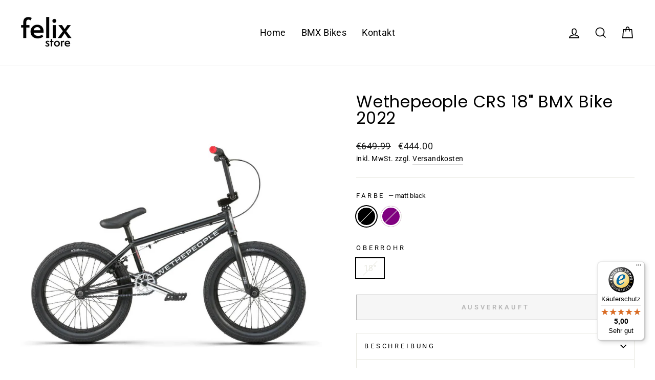

--- FILE ---
content_type: text/html; charset=utf-8
request_url: https://www.felix-store.de/collections/wethepeople/products/wethepeople-crs-18-my2021-schwarz?variant=42703891595516
body_size: 32507
content:
<!doctype html>
<html class="no-js" lang="de" dir="ltr">
<head>
  <meta charset="utf-8">
  <meta http-equiv="X-UA-Compatible" content="IE=edge,chrome=1">
  <meta name="viewport" content="width=device-width,initial-scale=1">
  <meta name="theme-color" content="#111111">
  <link rel="canonical" href="https://www.felix-store.de/products/wethepeople-crs-18-my2021-schwarz">
  <link rel="preconnect" href="https://cdn.shopify.com">
  <link rel="preconnect" href="https://fonts.shopifycdn.com">
  <link rel="dns-prefetch" href="https://productreviews.shopifycdn.com">
  <link rel="dns-prefetch" href="https://ajax.googleapis.com">
  <link rel="dns-prefetch" href="https://maps.googleapis.com">
  <link rel="dns-prefetch" href="https://maps.gstatic.com"><title>Wethepeople CRS 18&quot; BMX Bike 2022
&ndash; felix-store
</title>
<meta name="description" content="Bei dieser verkleinerten &quot;Progressionsmaschine&quot; wurde an keinem Detail gespart. Das CRS 18&quot; kommt mit eclat surge Kunststoffpedalen, einem Como Unterrohrrahmen, einer voll versiegelten Salt Kassettennabe, einem leichteren Tretlager und einer super kurzen 11,65&quot; Kettenstrebe - das CRS 18&quot; war noch nie so ausgereift."><meta property="og:site_name" content="felix-store">
  <meta property="og:url" content="https://www.felix-store.de/products/wethepeople-crs-18-my2021-schwarz">
  <meta property="og:title" content="Wethepeople CRS 18&quot; BMX Bike 2022">
  <meta property="og:type" content="product">
  <meta property="og:description" content="Bei dieser verkleinerten &quot;Progressionsmaschine&quot; wurde an keinem Detail gespart. Das CRS 18&quot; kommt mit eclat surge Kunststoffpedalen, einem Como Unterrohrrahmen, einer voll versiegelten Salt Kassettennabe, einem leichteren Tretlager und einer super kurzen 11,65&quot; Kettenstrebe - das CRS 18&quot; war noch nie so ausgereift."><meta property="og:image" content="http://www.felix-store.de/cdn/shop/products/607320222ba2bf9d7a34e61c_WTP_MY21_CRS_18_galactic_purple-01-01.jpg?v=1647534482">
    <meta property="og:image:secure_url" content="https://www.felix-store.de/cdn/shop/products/607320222ba2bf9d7a34e61c_WTP_MY21_CRS_18_galactic_purple-01-01.jpg?v=1647534482">
    <meta property="og:image:width" content="1000">
    <meta property="og:image:height" content="1000"><meta name="twitter:site" content="@">
  <meta name="twitter:card" content="summary_large_image">
  <meta name="twitter:title" content="Wethepeople CRS 18" BMX Bike 2022">
  <meta name="twitter:description" content="Bei dieser verkleinerten &quot;Progressionsmaschine&quot; wurde an keinem Detail gespart. Das CRS 18&quot; kommt mit eclat surge Kunststoffpedalen, einem Como Unterrohrrahmen, einer voll versiegelten Salt Kassettennabe, einem leichteren Tretlager und einer super kurzen 11,65&quot; Kettenstrebe - das CRS 18&quot; war noch nie so ausgereift.">
<style data-shopify>@font-face {
  font-family: Poppins;
  font-weight: 400;
  font-style: normal;
  font-display: swap;
  src: url("//www.felix-store.de/cdn/fonts/poppins/poppins_n4.0ba78fa5af9b0e1a374041b3ceaadf0a43b41362.woff2") format("woff2"),
       url("//www.felix-store.de/cdn/fonts/poppins/poppins_n4.214741a72ff2596839fc9760ee7a770386cf16ca.woff") format("woff");
}

  @font-face {
  font-family: Roboto;
  font-weight: 400;
  font-style: normal;
  font-display: swap;
  src: url("//www.felix-store.de/cdn/fonts/roboto/roboto_n4.2019d890f07b1852f56ce63ba45b2db45d852cba.woff2") format("woff2"),
       url("//www.felix-store.de/cdn/fonts/roboto/roboto_n4.238690e0007583582327135619c5f7971652fa9d.woff") format("woff");
}


  @font-face {
  font-family: Roboto;
  font-weight: 600;
  font-style: normal;
  font-display: swap;
  src: url("//www.felix-store.de/cdn/fonts/roboto/roboto_n6.3d305d5382545b48404c304160aadee38c90ef9d.woff2") format("woff2"),
       url("//www.felix-store.de/cdn/fonts/roboto/roboto_n6.bb37be020157f87e181e5489d5e9137ad60c47a2.woff") format("woff");
}

  @font-face {
  font-family: Roboto;
  font-weight: 400;
  font-style: italic;
  font-display: swap;
  src: url("//www.felix-store.de/cdn/fonts/roboto/roboto_i4.57ce898ccda22ee84f49e6b57ae302250655e2d4.woff2") format("woff2"),
       url("//www.felix-store.de/cdn/fonts/roboto/roboto_i4.b21f3bd061cbcb83b824ae8c7671a82587b264bf.woff") format("woff");
}

  @font-face {
  font-family: Roboto;
  font-weight: 600;
  font-style: italic;
  font-display: swap;
  src: url("//www.felix-store.de/cdn/fonts/roboto/roboto_i6.ebd6b6733fb2b030d60cbf61316511a7ffd82fb3.woff2") format("woff2"),
       url("//www.felix-store.de/cdn/fonts/roboto/roboto_i6.1363905a6d5249605bc5e0f859663ffe95ac3bed.woff") format("woff");
}

</style><link href="//www.felix-store.de/cdn/shop/t/8/assets/theme.css?v=46544051593538720271705533672" rel="stylesheet" type="text/css" media="all" />
<style data-shopify>:root {
    --typeHeaderPrimary: Poppins;
    --typeHeaderFallback: sans-serif;
    --typeHeaderSize: 38px;
    --typeHeaderWeight: 400;
    --typeHeaderLineHeight: 1;
    --typeHeaderSpacing: 0.025em;

    --typeBasePrimary:Roboto;
    --typeBaseFallback:sans-serif;
    --typeBaseSize: 16px;
    --typeBaseWeight: 400;
    --typeBaseSpacing: 0.025em;
    --typeBaseLineHeight: 1.6;

    --typeCollectionTitle: 24px;

    --iconWeight: 4px;
    --iconLinecaps: miter;

    
      --buttonRadius: 0px;
    

    --colorGridOverlayOpacity: 0.2;
  }

  .placeholder-content {
    background-image: linear-gradient(100deg, #e5e5e5 40%, #dddddd 63%, #e5e5e5 79%);
  }</style><script>
    document.documentElement.className = document.documentElement.className.replace('no-js', 'js');

    window.theme = window.theme || {};
    theme.routes = {
      home: "/",
      cart: "/cart.js",
      cartPage: "/cart",
      cartAdd: "/cart/add.js",
      cartChange: "/cart/change.js",
      search: "/search"
    };
    theme.strings = {
      soldOut: "Ausverkauft",
      unavailable: "Nicht verfügbar",
      inStockLabel: "Auf Lager",
      stockLabel: "[count] auf Lager",
      willNotShipUntil: "Wird nach dem [date] versendet",
      willBeInStockAfter: "Wird nach dem [date] auf Lager sein",
      waitingForStock: "Inventar auf dem Weg",
      savePrice: "Sparen [saved_amount]",
      cartEmpty: "Ihr Einkaufswagen ist im Moment leer.",
      cartTermsConfirmation: "Sie müssen den Verkaufsbedingungen zustimmen, um auszuchecken",
      searchCollections: "Kollektionen:",
      searchPages: "Seiten:",
      searchArticles: "Artikel:"
    };
    theme.settings = {
      dynamicVariantsEnable: true,
      cartType: "drawer",
      isCustomerTemplate: false,
      moneyFormat: "\u003cspan class=money\u003e€{{amount}}\u003c\/span\u003e",
      saveType: "percent",
      productImageSize: "square",
      productImageCover: false,
      predictiveSearch: true,
      predictiveSearchType: "product,article,page,collection",
      quickView: true,
      themeName: 'Impulse',
      themeVersion: "5.5.1"
    };
  </script>

  <script>window.performance && window.performance.mark && window.performance.mark('shopify.content_for_header.start');</script><meta name="google-site-verification" content="fuGThNh35SE59rJSSagPIrUIRsihIzwQ_K7xXYVGAmA">
<meta name="facebook-domain-verification" content="3gz1vc389td24tv8rk0z1d2y51vskj">
<meta name="facebook-domain-verification" content="lxtcokpuuhno6txj3cwu8b6zrieeql">
<meta id="shopify-digital-wallet" name="shopify-digital-wallet" content="/63205867772/digital_wallets/dialog">
<meta name="shopify-checkout-api-token" content="bc182aaf1b581dcd0a5c4a4feb061c49">
<meta id="in-context-paypal-metadata" data-shop-id="63205867772" data-venmo-supported="false" data-environment="production" data-locale="de_DE" data-paypal-v4="true" data-currency="EUR">
<link rel="alternate" type="application/json+oembed" href="https://www.felix-store.de/products/wethepeople-crs-18-my2021-schwarz.oembed">
<script async="async" src="/checkouts/internal/preloads.js?locale=de-DE"></script>
<link rel="preconnect" href="https://shop.app" crossorigin="anonymous">
<script async="async" src="https://shop.app/checkouts/internal/preloads.js?locale=de-DE&shop_id=63205867772" crossorigin="anonymous"></script>
<script id="apple-pay-shop-capabilities" type="application/json">{"shopId":63205867772,"countryCode":"DE","currencyCode":"EUR","merchantCapabilities":["supports3DS"],"merchantId":"gid:\/\/shopify\/Shop\/63205867772","merchantName":"felix-store","requiredBillingContactFields":["postalAddress","email","phone"],"requiredShippingContactFields":["postalAddress","email","phone"],"shippingType":"shipping","supportedNetworks":["visa","maestro","masterCard","amex"],"total":{"type":"pending","label":"felix-store","amount":"1.00"},"shopifyPaymentsEnabled":true,"supportsSubscriptions":true}</script>
<script id="shopify-features" type="application/json">{"accessToken":"bc182aaf1b581dcd0a5c4a4feb061c49","betas":["rich-media-storefront-analytics"],"domain":"www.felix-store.de","predictiveSearch":true,"shopId":63205867772,"locale":"de"}</script>
<script>var Shopify = Shopify || {};
Shopify.shop = "info-5346.myshopify.com";
Shopify.locale = "de";
Shopify.currency = {"active":"EUR","rate":"1.0"};
Shopify.country = "DE";
Shopify.theme = {"name":"Impulse","id":131468951804,"schema_name":"Impulse","schema_version":"5.5.1","theme_store_id":857,"role":"main"};
Shopify.theme.handle = "null";
Shopify.theme.style = {"id":null,"handle":null};
Shopify.cdnHost = "www.felix-store.de/cdn";
Shopify.routes = Shopify.routes || {};
Shopify.routes.root = "/";</script>
<script type="module">!function(o){(o.Shopify=o.Shopify||{}).modules=!0}(window);</script>
<script>!function(o){function n(){var o=[];function n(){o.push(Array.prototype.slice.apply(arguments))}return n.q=o,n}var t=o.Shopify=o.Shopify||{};t.loadFeatures=n(),t.autoloadFeatures=n()}(window);</script>
<script>
  window.ShopifyPay = window.ShopifyPay || {};
  window.ShopifyPay.apiHost = "shop.app\/pay";
  window.ShopifyPay.redirectState = null;
</script>
<script id="shop-js-analytics" type="application/json">{"pageType":"product"}</script>
<script defer="defer" async type="module" src="//www.felix-store.de/cdn/shopifycloud/shop-js/modules/v2/client.init-shop-cart-sync_e98Ab_XN.de.esm.js"></script>
<script defer="defer" async type="module" src="//www.felix-store.de/cdn/shopifycloud/shop-js/modules/v2/chunk.common_Pcw9EP95.esm.js"></script>
<script defer="defer" async type="module" src="//www.felix-store.de/cdn/shopifycloud/shop-js/modules/v2/chunk.modal_CzmY4ZhL.esm.js"></script>
<script type="module">
  await import("//www.felix-store.de/cdn/shopifycloud/shop-js/modules/v2/client.init-shop-cart-sync_e98Ab_XN.de.esm.js");
await import("//www.felix-store.de/cdn/shopifycloud/shop-js/modules/v2/chunk.common_Pcw9EP95.esm.js");
await import("//www.felix-store.de/cdn/shopifycloud/shop-js/modules/v2/chunk.modal_CzmY4ZhL.esm.js");

  window.Shopify.SignInWithShop?.initShopCartSync?.({"fedCMEnabled":true,"windoidEnabled":true});

</script>
<script>
  window.Shopify = window.Shopify || {};
  if (!window.Shopify.featureAssets) window.Shopify.featureAssets = {};
  window.Shopify.featureAssets['shop-js'] = {"shop-cart-sync":["modules/v2/client.shop-cart-sync_DazCVyJ3.de.esm.js","modules/v2/chunk.common_Pcw9EP95.esm.js","modules/v2/chunk.modal_CzmY4ZhL.esm.js"],"init-fed-cm":["modules/v2/client.init-fed-cm_D0AulfmK.de.esm.js","modules/v2/chunk.common_Pcw9EP95.esm.js","modules/v2/chunk.modal_CzmY4ZhL.esm.js"],"shop-cash-offers":["modules/v2/client.shop-cash-offers_BISyWFEA.de.esm.js","modules/v2/chunk.common_Pcw9EP95.esm.js","modules/v2/chunk.modal_CzmY4ZhL.esm.js"],"shop-login-button":["modules/v2/client.shop-login-button_D_c1vx_E.de.esm.js","modules/v2/chunk.common_Pcw9EP95.esm.js","modules/v2/chunk.modal_CzmY4ZhL.esm.js"],"pay-button":["modules/v2/client.pay-button_CHADzJ4g.de.esm.js","modules/v2/chunk.common_Pcw9EP95.esm.js","modules/v2/chunk.modal_CzmY4ZhL.esm.js"],"shop-button":["modules/v2/client.shop-button_CQnD2U3v.de.esm.js","modules/v2/chunk.common_Pcw9EP95.esm.js","modules/v2/chunk.modal_CzmY4ZhL.esm.js"],"avatar":["modules/v2/client.avatar_BTnouDA3.de.esm.js"],"init-windoid":["modules/v2/client.init-windoid_CmA0-hrC.de.esm.js","modules/v2/chunk.common_Pcw9EP95.esm.js","modules/v2/chunk.modal_CzmY4ZhL.esm.js"],"init-shop-for-new-customer-accounts":["modules/v2/client.init-shop-for-new-customer-accounts_BCzC_Mib.de.esm.js","modules/v2/client.shop-login-button_D_c1vx_E.de.esm.js","modules/v2/chunk.common_Pcw9EP95.esm.js","modules/v2/chunk.modal_CzmY4ZhL.esm.js"],"init-shop-email-lookup-coordinator":["modules/v2/client.init-shop-email-lookup-coordinator_DYzOit4u.de.esm.js","modules/v2/chunk.common_Pcw9EP95.esm.js","modules/v2/chunk.modal_CzmY4ZhL.esm.js"],"init-shop-cart-sync":["modules/v2/client.init-shop-cart-sync_e98Ab_XN.de.esm.js","modules/v2/chunk.common_Pcw9EP95.esm.js","modules/v2/chunk.modal_CzmY4ZhL.esm.js"],"shop-toast-manager":["modules/v2/client.shop-toast-manager_Bc-1elH8.de.esm.js","modules/v2/chunk.common_Pcw9EP95.esm.js","modules/v2/chunk.modal_CzmY4ZhL.esm.js"],"init-customer-accounts":["modules/v2/client.init-customer-accounts_CqlRHmZs.de.esm.js","modules/v2/client.shop-login-button_D_c1vx_E.de.esm.js","modules/v2/chunk.common_Pcw9EP95.esm.js","modules/v2/chunk.modal_CzmY4ZhL.esm.js"],"init-customer-accounts-sign-up":["modules/v2/client.init-customer-accounts-sign-up_DZmBw6yB.de.esm.js","modules/v2/client.shop-login-button_D_c1vx_E.de.esm.js","modules/v2/chunk.common_Pcw9EP95.esm.js","modules/v2/chunk.modal_CzmY4ZhL.esm.js"],"shop-follow-button":["modules/v2/client.shop-follow-button_Cx-w7rSq.de.esm.js","modules/v2/chunk.common_Pcw9EP95.esm.js","modules/v2/chunk.modal_CzmY4ZhL.esm.js"],"checkout-modal":["modules/v2/client.checkout-modal_Djjmh8qM.de.esm.js","modules/v2/chunk.common_Pcw9EP95.esm.js","modules/v2/chunk.modal_CzmY4ZhL.esm.js"],"shop-login":["modules/v2/client.shop-login_DMZMgoZf.de.esm.js","modules/v2/chunk.common_Pcw9EP95.esm.js","modules/v2/chunk.modal_CzmY4ZhL.esm.js"],"lead-capture":["modules/v2/client.lead-capture_SqejaEd8.de.esm.js","modules/v2/chunk.common_Pcw9EP95.esm.js","modules/v2/chunk.modal_CzmY4ZhL.esm.js"],"payment-terms":["modules/v2/client.payment-terms_DUeEqFTJ.de.esm.js","modules/v2/chunk.common_Pcw9EP95.esm.js","modules/v2/chunk.modal_CzmY4ZhL.esm.js"]};
</script>
<script>(function() {
  var isLoaded = false;
  function asyncLoad() {
    if (isLoaded) return;
    isLoaded = true;
    var urls = ["https:\/\/cdn.shopify.com\/s\/files\/1\/0632\/0586\/7772\/t\/8\/assets\/booster_eu_cookie_63205867772.js?v=1669739741\u0026shop=info-5346.myshopify.com","https:\/\/tseish-app.connect.trustedshops.com\/esc.js?apiBaseUrl=aHR0cHM6Ly90c2Vpc2gtYXBwLmNvbm5lY3QudHJ1c3RlZHNob3BzLmNvbQ==\u0026instanceId=aW5mby01MzQ2Lm15c2hvcGlmeS5jb20=\u0026shop=info-5346.myshopify.com"];
    for (var i = 0; i < urls.length; i++) {
      var s = document.createElement('script');
      s.type = 'text/javascript';
      s.async = true;
      s.src = urls[i];
      var x = document.getElementsByTagName('script')[0];
      x.parentNode.insertBefore(s, x);
    }
  };
  if(window.attachEvent) {
    window.attachEvent('onload', asyncLoad);
  } else {
    window.addEventListener('load', asyncLoad, false);
  }
})();</script>
<script id="__st">var __st={"a":63205867772,"offset":3600,"reqid":"e5eb4beb-14dc-42cd-9e0d-7a6eb966f1dd-1769424946","pageurl":"www.felix-store.de\/collections\/wethepeople\/products\/wethepeople-crs-18-my2021-schwarz?variant=42703891595516","u":"639a8357c011","p":"product","rtyp":"product","rid":7597945618684};</script>
<script>window.ShopifyPaypalV4VisibilityTracking = true;</script>
<script id="captcha-bootstrap">!function(){'use strict';const t='contact',e='account',n='new_comment',o=[[t,t],['blogs',n],['comments',n],[t,'customer']],c=[[e,'customer_login'],[e,'guest_login'],[e,'recover_customer_password'],[e,'create_customer']],r=t=>t.map((([t,e])=>`form[action*='/${t}']:not([data-nocaptcha='true']) input[name='form_type'][value='${e}']`)).join(','),a=t=>()=>t?[...document.querySelectorAll(t)].map((t=>t.form)):[];function s(){const t=[...o],e=r(t);return a(e)}const i='password',u='form_key',d=['recaptcha-v3-token','g-recaptcha-response','h-captcha-response',i],f=()=>{try{return window.sessionStorage}catch{return}},m='__shopify_v',_=t=>t.elements[u];function p(t,e,n=!1){try{const o=window.sessionStorage,c=JSON.parse(o.getItem(e)),{data:r}=function(t){const{data:e,action:n}=t;return t[m]||n?{data:e,action:n}:{data:t,action:n}}(c);for(const[e,n]of Object.entries(r))t.elements[e]&&(t.elements[e].value=n);n&&o.removeItem(e)}catch(o){console.error('form repopulation failed',{error:o})}}const l='form_type',E='cptcha';function T(t){t.dataset[E]=!0}const w=window,h=w.document,L='Shopify',v='ce_forms',y='captcha';let A=!1;((t,e)=>{const n=(g='f06e6c50-85a8-45c8-87d0-21a2b65856fe',I='https://cdn.shopify.com/shopifycloud/storefront-forms-hcaptcha/ce_storefront_forms_captcha_hcaptcha.v1.5.2.iife.js',D={infoText:'Durch hCaptcha geschützt',privacyText:'Datenschutz',termsText:'Allgemeine Geschäftsbedingungen'},(t,e,n)=>{const o=w[L][v],c=o.bindForm;if(c)return c(t,g,e,D).then(n);var r;o.q.push([[t,g,e,D],n]),r=I,A||(h.body.append(Object.assign(h.createElement('script'),{id:'captcha-provider',async:!0,src:r})),A=!0)});var g,I,D;w[L]=w[L]||{},w[L][v]=w[L][v]||{},w[L][v].q=[],w[L][y]=w[L][y]||{},w[L][y].protect=function(t,e){n(t,void 0,e),T(t)},Object.freeze(w[L][y]),function(t,e,n,w,h,L){const[v,y,A,g]=function(t,e,n){const i=e?o:[],u=t?c:[],d=[...i,...u],f=r(d),m=r(i),_=r(d.filter((([t,e])=>n.includes(e))));return[a(f),a(m),a(_),s()]}(w,h,L),I=t=>{const e=t.target;return e instanceof HTMLFormElement?e:e&&e.form},D=t=>v().includes(t);t.addEventListener('submit',(t=>{const e=I(t);if(!e)return;const n=D(e)&&!e.dataset.hcaptchaBound&&!e.dataset.recaptchaBound,o=_(e),c=g().includes(e)&&(!o||!o.value);(n||c)&&t.preventDefault(),c&&!n&&(function(t){try{if(!f())return;!function(t){const e=f();if(!e)return;const n=_(t);if(!n)return;const o=n.value;o&&e.removeItem(o)}(t);const e=Array.from(Array(32),(()=>Math.random().toString(36)[2])).join('');!function(t,e){_(t)||t.append(Object.assign(document.createElement('input'),{type:'hidden',name:u})),t.elements[u].value=e}(t,e),function(t,e){const n=f();if(!n)return;const o=[...t.querySelectorAll(`input[type='${i}']`)].map((({name:t})=>t)),c=[...d,...o],r={};for(const[a,s]of new FormData(t).entries())c.includes(a)||(r[a]=s);n.setItem(e,JSON.stringify({[m]:1,action:t.action,data:r}))}(t,e)}catch(e){console.error('failed to persist form',e)}}(e),e.submit())}));const S=(t,e)=>{t&&!t.dataset[E]&&(n(t,e.some((e=>e===t))),T(t))};for(const o of['focusin','change'])t.addEventListener(o,(t=>{const e=I(t);D(e)&&S(e,y())}));const B=e.get('form_key'),M=e.get(l),P=B&&M;t.addEventListener('DOMContentLoaded',(()=>{const t=y();if(P)for(const e of t)e.elements[l].value===M&&p(e,B);[...new Set([...A(),...v().filter((t=>'true'===t.dataset.shopifyCaptcha))])].forEach((e=>S(e,t)))}))}(h,new URLSearchParams(w.location.search),n,t,e,['guest_login'])})(!0,!0)}();</script>
<script integrity="sha256-4kQ18oKyAcykRKYeNunJcIwy7WH5gtpwJnB7kiuLZ1E=" data-source-attribution="shopify.loadfeatures" defer="defer" src="//www.felix-store.de/cdn/shopifycloud/storefront/assets/storefront/load_feature-a0a9edcb.js" crossorigin="anonymous"></script>
<script crossorigin="anonymous" defer="defer" src="//www.felix-store.de/cdn/shopifycloud/storefront/assets/shopify_pay/storefront-65b4c6d7.js?v=20250812"></script>
<script data-source-attribution="shopify.dynamic_checkout.dynamic.init">var Shopify=Shopify||{};Shopify.PaymentButton=Shopify.PaymentButton||{isStorefrontPortableWallets:!0,init:function(){window.Shopify.PaymentButton.init=function(){};var t=document.createElement("script");t.src="https://www.felix-store.de/cdn/shopifycloud/portable-wallets/latest/portable-wallets.de.js",t.type="module",document.head.appendChild(t)}};
</script>
<script data-source-attribution="shopify.dynamic_checkout.buyer_consent">
  function portableWalletsHideBuyerConsent(e){var t=document.getElementById("shopify-buyer-consent"),n=document.getElementById("shopify-subscription-policy-button");t&&n&&(t.classList.add("hidden"),t.setAttribute("aria-hidden","true"),n.removeEventListener("click",e))}function portableWalletsShowBuyerConsent(e){var t=document.getElementById("shopify-buyer-consent"),n=document.getElementById("shopify-subscription-policy-button");t&&n&&(t.classList.remove("hidden"),t.removeAttribute("aria-hidden"),n.addEventListener("click",e))}window.Shopify?.PaymentButton&&(window.Shopify.PaymentButton.hideBuyerConsent=portableWalletsHideBuyerConsent,window.Shopify.PaymentButton.showBuyerConsent=portableWalletsShowBuyerConsent);
</script>
<script>
  function portableWalletsCleanup(e){e&&e.src&&console.error("Failed to load portable wallets script "+e.src);var t=document.querySelectorAll("shopify-accelerated-checkout .shopify-payment-button__skeleton, shopify-accelerated-checkout-cart .wallet-cart-button__skeleton"),e=document.getElementById("shopify-buyer-consent");for(let e=0;e<t.length;e++)t[e].remove();e&&e.remove()}function portableWalletsNotLoadedAsModule(e){e instanceof ErrorEvent&&"string"==typeof e.message&&e.message.includes("import.meta")&&"string"==typeof e.filename&&e.filename.includes("portable-wallets")&&(window.removeEventListener("error",portableWalletsNotLoadedAsModule),window.Shopify.PaymentButton.failedToLoad=e,"loading"===document.readyState?document.addEventListener("DOMContentLoaded",window.Shopify.PaymentButton.init):window.Shopify.PaymentButton.init())}window.addEventListener("error",portableWalletsNotLoadedAsModule);
</script>

<script type="module" src="https://www.felix-store.de/cdn/shopifycloud/portable-wallets/latest/portable-wallets.de.js" onError="portableWalletsCleanup(this)" crossorigin="anonymous"></script>
<script nomodule>
  document.addEventListener("DOMContentLoaded", portableWalletsCleanup);
</script>

<link id="shopify-accelerated-checkout-styles" rel="stylesheet" media="screen" href="https://www.felix-store.de/cdn/shopifycloud/portable-wallets/latest/accelerated-checkout-backwards-compat.css" crossorigin="anonymous">
<style id="shopify-accelerated-checkout-cart">
        #shopify-buyer-consent {
  margin-top: 1em;
  display: inline-block;
  width: 100%;
}

#shopify-buyer-consent.hidden {
  display: none;
}

#shopify-subscription-policy-button {
  background: none;
  border: none;
  padding: 0;
  text-decoration: underline;
  font-size: inherit;
  cursor: pointer;
}

#shopify-subscription-policy-button::before {
  box-shadow: none;
}

      </style>

<script>window.performance && window.performance.mark && window.performance.mark('shopify.content_for_header.end');</script>

  <script src="//www.felix-store.de/cdn/shop/t/8/assets/vendor-scripts-v11.js" defer="defer"></script><script src="//www.felix-store.de/cdn/shop/t/8/assets/theme.js?v=73919090392639134601647511234" defer="defer"></script><script>
    
    
    
    
    var gsf_conversion_data = {page_type : 'product', event : 'view_item', data : {product_data : [{variant_id : 42703891595516, product_id : 7597945618684, name : "Wethepeople CRS 18&quot; BMX Bike 2022", price : "444.00", currency : "EUR", sku : "781810012", brand : "Wethepeople", variant : "matt black / 18&quot;", category : "Fahrräder"}], total_price : "444.00", shop_currency : "EUR"}};
    
</script>
<script src="https://cdn.shopify.com/extensions/8d2c31d3-a828-4daf-820f-80b7f8e01c39/nova-eu-cookie-bar-gdpr-4/assets/nova-cookie-app-embed.js" type="text/javascript" defer="defer"></script>
<link href="https://cdn.shopify.com/extensions/8d2c31d3-a828-4daf-820f-80b7f8e01c39/nova-eu-cookie-bar-gdpr-4/assets/nova-cookie.css" rel="stylesheet" type="text/css" media="all">
<link href="https://monorail-edge.shopifysvc.com" rel="dns-prefetch">
<script>(function(){if ("sendBeacon" in navigator && "performance" in window) {try {var session_token_from_headers = performance.getEntriesByType('navigation')[0].serverTiming.find(x => x.name == '_s').description;} catch {var session_token_from_headers = undefined;}var session_cookie_matches = document.cookie.match(/_shopify_s=([^;]*)/);var session_token_from_cookie = session_cookie_matches && session_cookie_matches.length === 2 ? session_cookie_matches[1] : "";var session_token = session_token_from_headers || session_token_from_cookie || "";function handle_abandonment_event(e) {var entries = performance.getEntries().filter(function(entry) {return /monorail-edge.shopifysvc.com/.test(entry.name);});if (!window.abandonment_tracked && entries.length === 0) {window.abandonment_tracked = true;var currentMs = Date.now();var navigation_start = performance.timing.navigationStart;var payload = {shop_id: 63205867772,url: window.location.href,navigation_start,duration: currentMs - navigation_start,session_token,page_type: "product"};window.navigator.sendBeacon("https://monorail-edge.shopifysvc.com/v1/produce", JSON.stringify({schema_id: "online_store_buyer_site_abandonment/1.1",payload: payload,metadata: {event_created_at_ms: currentMs,event_sent_at_ms: currentMs}}));}}window.addEventListener('pagehide', handle_abandonment_event);}}());</script>
<script id="web-pixels-manager-setup">(function e(e,d,r,n,o){if(void 0===o&&(o={}),!Boolean(null===(a=null===(i=window.Shopify)||void 0===i?void 0:i.analytics)||void 0===a?void 0:a.replayQueue)){var i,a;window.Shopify=window.Shopify||{};var t=window.Shopify;t.analytics=t.analytics||{};var s=t.analytics;s.replayQueue=[],s.publish=function(e,d,r){return s.replayQueue.push([e,d,r]),!0};try{self.performance.mark("wpm:start")}catch(e){}var l=function(){var e={modern:/Edge?\/(1{2}[4-9]|1[2-9]\d|[2-9]\d{2}|\d{4,})\.\d+(\.\d+|)|Firefox\/(1{2}[4-9]|1[2-9]\d|[2-9]\d{2}|\d{4,})\.\d+(\.\d+|)|Chrom(ium|e)\/(9{2}|\d{3,})\.\d+(\.\d+|)|(Maci|X1{2}).+ Version\/(15\.\d+|(1[6-9]|[2-9]\d|\d{3,})\.\d+)([,.]\d+|)( \(\w+\)|)( Mobile\/\w+|) Safari\/|Chrome.+OPR\/(9{2}|\d{3,})\.\d+\.\d+|(CPU[ +]OS|iPhone[ +]OS|CPU[ +]iPhone|CPU IPhone OS|CPU iPad OS)[ +]+(15[._]\d+|(1[6-9]|[2-9]\d|\d{3,})[._]\d+)([._]\d+|)|Android:?[ /-](13[3-9]|1[4-9]\d|[2-9]\d{2}|\d{4,})(\.\d+|)(\.\d+|)|Android.+Firefox\/(13[5-9]|1[4-9]\d|[2-9]\d{2}|\d{4,})\.\d+(\.\d+|)|Android.+Chrom(ium|e)\/(13[3-9]|1[4-9]\d|[2-9]\d{2}|\d{4,})\.\d+(\.\d+|)|SamsungBrowser\/([2-9]\d|\d{3,})\.\d+/,legacy:/Edge?\/(1[6-9]|[2-9]\d|\d{3,})\.\d+(\.\d+|)|Firefox\/(5[4-9]|[6-9]\d|\d{3,})\.\d+(\.\d+|)|Chrom(ium|e)\/(5[1-9]|[6-9]\d|\d{3,})\.\d+(\.\d+|)([\d.]+$|.*Safari\/(?![\d.]+ Edge\/[\d.]+$))|(Maci|X1{2}).+ Version\/(10\.\d+|(1[1-9]|[2-9]\d|\d{3,})\.\d+)([,.]\d+|)( \(\w+\)|)( Mobile\/\w+|) Safari\/|Chrome.+OPR\/(3[89]|[4-9]\d|\d{3,})\.\d+\.\d+|(CPU[ +]OS|iPhone[ +]OS|CPU[ +]iPhone|CPU IPhone OS|CPU iPad OS)[ +]+(10[._]\d+|(1[1-9]|[2-9]\d|\d{3,})[._]\d+)([._]\d+|)|Android:?[ /-](13[3-9]|1[4-9]\d|[2-9]\d{2}|\d{4,})(\.\d+|)(\.\d+|)|Mobile Safari.+OPR\/([89]\d|\d{3,})\.\d+\.\d+|Android.+Firefox\/(13[5-9]|1[4-9]\d|[2-9]\d{2}|\d{4,})\.\d+(\.\d+|)|Android.+Chrom(ium|e)\/(13[3-9]|1[4-9]\d|[2-9]\d{2}|\d{4,})\.\d+(\.\d+|)|Android.+(UC? ?Browser|UCWEB|U3)[ /]?(15\.([5-9]|\d{2,})|(1[6-9]|[2-9]\d|\d{3,})\.\d+)\.\d+|SamsungBrowser\/(5\.\d+|([6-9]|\d{2,})\.\d+)|Android.+MQ{2}Browser\/(14(\.(9|\d{2,})|)|(1[5-9]|[2-9]\d|\d{3,})(\.\d+|))(\.\d+|)|K[Aa][Ii]OS\/(3\.\d+|([4-9]|\d{2,})\.\d+)(\.\d+|)/},d=e.modern,r=e.legacy,n=navigator.userAgent;return n.match(d)?"modern":n.match(r)?"legacy":"unknown"}(),u="modern"===l?"modern":"legacy",c=(null!=n?n:{modern:"",legacy:""})[u],f=function(e){return[e.baseUrl,"/wpm","/b",e.hashVersion,"modern"===e.buildTarget?"m":"l",".js"].join("")}({baseUrl:d,hashVersion:r,buildTarget:u}),m=function(e){var d=e.version,r=e.bundleTarget,n=e.surface,o=e.pageUrl,i=e.monorailEndpoint;return{emit:function(e){var a=e.status,t=e.errorMsg,s=(new Date).getTime(),l=JSON.stringify({metadata:{event_sent_at_ms:s},events:[{schema_id:"web_pixels_manager_load/3.1",payload:{version:d,bundle_target:r,page_url:o,status:a,surface:n,error_msg:t},metadata:{event_created_at_ms:s}}]});if(!i)return console&&console.warn&&console.warn("[Web Pixels Manager] No Monorail endpoint provided, skipping logging."),!1;try{return self.navigator.sendBeacon.bind(self.navigator)(i,l)}catch(e){}var u=new XMLHttpRequest;try{return u.open("POST",i,!0),u.setRequestHeader("Content-Type","text/plain"),u.send(l),!0}catch(e){return console&&console.warn&&console.warn("[Web Pixels Manager] Got an unhandled error while logging to Monorail."),!1}}}}({version:r,bundleTarget:l,surface:e.surface,pageUrl:self.location.href,monorailEndpoint:e.monorailEndpoint});try{o.browserTarget=l,function(e){var d=e.src,r=e.async,n=void 0===r||r,o=e.onload,i=e.onerror,a=e.sri,t=e.scriptDataAttributes,s=void 0===t?{}:t,l=document.createElement("script"),u=document.querySelector("head"),c=document.querySelector("body");if(l.async=n,l.src=d,a&&(l.integrity=a,l.crossOrigin="anonymous"),s)for(var f in s)if(Object.prototype.hasOwnProperty.call(s,f))try{l.dataset[f]=s[f]}catch(e){}if(o&&l.addEventListener("load",o),i&&l.addEventListener("error",i),u)u.appendChild(l);else{if(!c)throw new Error("Did not find a head or body element to append the script");c.appendChild(l)}}({src:f,async:!0,onload:function(){if(!function(){var e,d;return Boolean(null===(d=null===(e=window.Shopify)||void 0===e?void 0:e.analytics)||void 0===d?void 0:d.initialized)}()){var d=window.webPixelsManager.init(e)||void 0;if(d){var r=window.Shopify.analytics;r.replayQueue.forEach((function(e){var r=e[0],n=e[1],o=e[2];d.publishCustomEvent(r,n,o)})),r.replayQueue=[],r.publish=d.publishCustomEvent,r.visitor=d.visitor,r.initialized=!0}}},onerror:function(){return m.emit({status:"failed",errorMsg:"".concat(f," has failed to load")})},sri:function(e){var d=/^sha384-[A-Za-z0-9+/=]+$/;return"string"==typeof e&&d.test(e)}(c)?c:"",scriptDataAttributes:o}),m.emit({status:"loading"})}catch(e){m.emit({status:"failed",errorMsg:(null==e?void 0:e.message)||"Unknown error"})}}})({shopId: 63205867772,storefrontBaseUrl: "https://www.felix-store.de",extensionsBaseUrl: "https://extensions.shopifycdn.com/cdn/shopifycloud/web-pixels-manager",monorailEndpoint: "https://monorail-edge.shopifysvc.com/unstable/produce_batch",surface: "storefront-renderer",enabledBetaFlags: ["2dca8a86"],webPixelsConfigList: [{"id":"2428371211","configuration":"{\"account_ID\":\"328192\",\"google_analytics_tracking_tag\":\"1\",\"measurement_id\":\"2\",\"api_secret\":\"3\",\"shop_settings\":\"{\\\"custom_pixel_script\\\":\\\"https:\\\\\\\/\\\\\\\/storage.googleapis.com\\\\\\\/gsf-scripts\\\\\\\/custom-pixels\\\\\\\/info-5346.js\\\"}\"}","eventPayloadVersion":"v1","runtimeContext":"LAX","scriptVersion":"c6b888297782ed4a1cba19cda43d6625","type":"APP","apiClientId":1558137,"privacyPurposes":[],"dataSharingAdjustments":{"protectedCustomerApprovalScopes":["read_customer_address","read_customer_email","read_customer_name","read_customer_personal_data","read_customer_phone"]}},{"id":"1023377675","configuration":"{\"config\":\"{\\\"pixel_id\\\":\\\"AW-601387556\\\",\\\"target_country\\\":\\\"DE\\\",\\\"gtag_events\\\":[{\\\"type\\\":\\\"search\\\",\\\"action_label\\\":\\\"AW-601387556\\\/Qp3XCMiRpakDEKTk4Z4C\\\"},{\\\"type\\\":\\\"begin_checkout\\\",\\\"action_label\\\":\\\"AW-601387556\\\/OKY4CMWRpakDEKTk4Z4C\\\"},{\\\"type\\\":\\\"view_item\\\",\\\"action_label\\\":[\\\"AW-601387556\\\/ueL0CL-RpakDEKTk4Z4C\\\",\\\"MC-12GS6VGF10\\\"]},{\\\"type\\\":\\\"purchase\\\",\\\"action_label\\\":[\\\"AW-601387556\\\/6FMaCLyRpakDEKTk4Z4C\\\",\\\"MC-12GS6VGF10\\\"]},{\\\"type\\\":\\\"page_view\\\",\\\"action_label\\\":[\\\"AW-601387556\\\/B7qdCLmRpakDEKTk4Z4C\\\",\\\"MC-12GS6VGF10\\\"]},{\\\"type\\\":\\\"add_payment_info\\\",\\\"action_label\\\":\\\"AW-601387556\\\/565QCMuRpakDEKTk4Z4C\\\"},{\\\"type\\\":\\\"add_to_cart\\\",\\\"action_label\\\":\\\"AW-601387556\\\/d24BCMKRpakDEKTk4Z4C\\\"}],\\\"enable_monitoring_mode\\\":false}\"}","eventPayloadVersion":"v1","runtimeContext":"OPEN","scriptVersion":"b2a88bafab3e21179ed38636efcd8a93","type":"APP","apiClientId":1780363,"privacyPurposes":[],"dataSharingAdjustments":{"protectedCustomerApprovalScopes":["read_customer_address","read_customer_email","read_customer_name","read_customer_personal_data","read_customer_phone"]}},{"id":"shopify-app-pixel","configuration":"{}","eventPayloadVersion":"v1","runtimeContext":"STRICT","scriptVersion":"0450","apiClientId":"shopify-pixel","type":"APP","privacyPurposes":["ANALYTICS","MARKETING"]},{"id":"shopify-custom-pixel","eventPayloadVersion":"v1","runtimeContext":"LAX","scriptVersion":"0450","apiClientId":"shopify-pixel","type":"CUSTOM","privacyPurposes":["ANALYTICS","MARKETING"]}],isMerchantRequest: false,initData: {"shop":{"name":"felix-store","paymentSettings":{"currencyCode":"EUR"},"myshopifyDomain":"info-5346.myshopify.com","countryCode":"DE","storefrontUrl":"https:\/\/www.felix-store.de"},"customer":null,"cart":null,"checkout":null,"productVariants":[{"price":{"amount":444.0,"currencyCode":"EUR"},"product":{"title":"Wethepeople CRS 18\" BMX Bike 2022","vendor":"Wethepeople","id":"7597945618684","untranslatedTitle":"Wethepeople CRS 18\" BMX Bike 2022","url":"\/products\/wethepeople-crs-18-my2021-schwarz","type":"Fahrräder"},"id":"42703891595516","image":{"src":"\/\/www.felix-store.de\/cdn\/shop\/products\/6082dc543e8ede57fffbc911_WTP_MY21_CRS_18_matt_black-01-on_white-tinified-01.jpg?v=1647534482"},"sku":"781810012","title":"matt black \/ 18\"","untranslatedTitle":"matt black \/ 18\""},{"price":{"amount":444.0,"currencyCode":"EUR"},"product":{"title":"Wethepeople CRS 18\" BMX Bike 2022","vendor":"Wethepeople","id":"7597945618684","untranslatedTitle":"Wethepeople CRS 18\" BMX Bike 2022","url":"\/products\/wethepeople-crs-18-my2021-schwarz","type":"Fahrräder"},"id":"42703891628284","image":{"src":"\/\/www.felix-store.de\/cdn\/shop\/products\/607320222ba2bf9d7a34e61c_WTP_MY21_CRS_18_galactic_purple-01-01.jpg?v=1647534482"},"sku":"781810013","title":"galactic purple \/ 18\"","untranslatedTitle":"galactic purple \/ 18\""}],"purchasingCompany":null},},"https://www.felix-store.de/cdn","fcfee988w5aeb613cpc8e4bc33m6693e112",{"modern":"","legacy":""},{"shopId":"63205867772","storefrontBaseUrl":"https:\/\/www.felix-store.de","extensionBaseUrl":"https:\/\/extensions.shopifycdn.com\/cdn\/shopifycloud\/web-pixels-manager","surface":"storefront-renderer","enabledBetaFlags":"[\"2dca8a86\"]","isMerchantRequest":"false","hashVersion":"fcfee988w5aeb613cpc8e4bc33m6693e112","publish":"custom","events":"[[\"page_viewed\",{}],[\"product_viewed\",{\"productVariant\":{\"price\":{\"amount\":444.0,\"currencyCode\":\"EUR\"},\"product\":{\"title\":\"Wethepeople CRS 18\\\" BMX Bike 2022\",\"vendor\":\"Wethepeople\",\"id\":\"7597945618684\",\"untranslatedTitle\":\"Wethepeople CRS 18\\\" BMX Bike 2022\",\"url\":\"\/products\/wethepeople-crs-18-my2021-schwarz\",\"type\":\"Fahrräder\"},\"id\":\"42703891595516\",\"image\":{\"src\":\"\/\/www.felix-store.de\/cdn\/shop\/products\/6082dc543e8ede57fffbc911_WTP_MY21_CRS_18_matt_black-01-on_white-tinified-01.jpg?v=1647534482\"},\"sku\":\"781810012\",\"title\":\"matt black \/ 18\\\"\",\"untranslatedTitle\":\"matt black \/ 18\\\"\"}}]]"});</script><script>
  window.ShopifyAnalytics = window.ShopifyAnalytics || {};
  window.ShopifyAnalytics.meta = window.ShopifyAnalytics.meta || {};
  window.ShopifyAnalytics.meta.currency = 'EUR';
  var meta = {"product":{"id":7597945618684,"gid":"gid:\/\/shopify\/Product\/7597945618684","vendor":"Wethepeople","type":"Fahrräder","handle":"wethepeople-crs-18-my2021-schwarz","variants":[{"id":42703891595516,"price":44400,"name":"Wethepeople CRS 18\" BMX Bike 2022 - matt black \/ 18\"","public_title":"matt black \/ 18\"","sku":"781810012"},{"id":42703891628284,"price":44400,"name":"Wethepeople CRS 18\" BMX Bike 2022 - galactic purple \/ 18\"","public_title":"galactic purple \/ 18\"","sku":"781810013"}],"remote":false},"page":{"pageType":"product","resourceType":"product","resourceId":7597945618684,"requestId":"e5eb4beb-14dc-42cd-9e0d-7a6eb966f1dd-1769424946"}};
  for (var attr in meta) {
    window.ShopifyAnalytics.meta[attr] = meta[attr];
  }
</script>
<script class="analytics">
  (function () {
    var customDocumentWrite = function(content) {
      var jquery = null;

      if (window.jQuery) {
        jquery = window.jQuery;
      } else if (window.Checkout && window.Checkout.$) {
        jquery = window.Checkout.$;
      }

      if (jquery) {
        jquery('body').append(content);
      }
    };

    var hasLoggedConversion = function(token) {
      if (token) {
        return document.cookie.indexOf('loggedConversion=' + token) !== -1;
      }
      return false;
    }

    var setCookieIfConversion = function(token) {
      if (token) {
        var twoMonthsFromNow = new Date(Date.now());
        twoMonthsFromNow.setMonth(twoMonthsFromNow.getMonth() + 2);

        document.cookie = 'loggedConversion=' + token + '; expires=' + twoMonthsFromNow;
      }
    }

    var trekkie = window.ShopifyAnalytics.lib = window.trekkie = window.trekkie || [];
    if (trekkie.integrations) {
      return;
    }
    trekkie.methods = [
      'identify',
      'page',
      'ready',
      'track',
      'trackForm',
      'trackLink'
    ];
    trekkie.factory = function(method) {
      return function() {
        var args = Array.prototype.slice.call(arguments);
        args.unshift(method);
        trekkie.push(args);
        return trekkie;
      };
    };
    for (var i = 0; i < trekkie.methods.length; i++) {
      var key = trekkie.methods[i];
      trekkie[key] = trekkie.factory(key);
    }
    trekkie.load = function(config) {
      trekkie.config = config || {};
      trekkie.config.initialDocumentCookie = document.cookie;
      var first = document.getElementsByTagName('script')[0];
      var script = document.createElement('script');
      script.type = 'text/javascript';
      script.onerror = function(e) {
        var scriptFallback = document.createElement('script');
        scriptFallback.type = 'text/javascript';
        scriptFallback.onerror = function(error) {
                var Monorail = {
      produce: function produce(monorailDomain, schemaId, payload) {
        var currentMs = new Date().getTime();
        var event = {
          schema_id: schemaId,
          payload: payload,
          metadata: {
            event_created_at_ms: currentMs,
            event_sent_at_ms: currentMs
          }
        };
        return Monorail.sendRequest("https://" + monorailDomain + "/v1/produce", JSON.stringify(event));
      },
      sendRequest: function sendRequest(endpointUrl, payload) {
        // Try the sendBeacon API
        if (window && window.navigator && typeof window.navigator.sendBeacon === 'function' && typeof window.Blob === 'function' && !Monorail.isIos12()) {
          var blobData = new window.Blob([payload], {
            type: 'text/plain'
          });

          if (window.navigator.sendBeacon(endpointUrl, blobData)) {
            return true;
          } // sendBeacon was not successful

        } // XHR beacon

        var xhr = new XMLHttpRequest();

        try {
          xhr.open('POST', endpointUrl);
          xhr.setRequestHeader('Content-Type', 'text/plain');
          xhr.send(payload);
        } catch (e) {
          console.log(e);
        }

        return false;
      },
      isIos12: function isIos12() {
        return window.navigator.userAgent.lastIndexOf('iPhone; CPU iPhone OS 12_') !== -1 || window.navigator.userAgent.lastIndexOf('iPad; CPU OS 12_') !== -1;
      }
    };
    Monorail.produce('monorail-edge.shopifysvc.com',
      'trekkie_storefront_load_errors/1.1',
      {shop_id: 63205867772,
      theme_id: 131468951804,
      app_name: "storefront",
      context_url: window.location.href,
      source_url: "//www.felix-store.de/cdn/s/trekkie.storefront.8d95595f799fbf7e1d32231b9a28fd43b70c67d3.min.js"});

        };
        scriptFallback.async = true;
        scriptFallback.src = '//www.felix-store.de/cdn/s/trekkie.storefront.8d95595f799fbf7e1d32231b9a28fd43b70c67d3.min.js';
        first.parentNode.insertBefore(scriptFallback, first);
      };
      script.async = true;
      script.src = '//www.felix-store.de/cdn/s/trekkie.storefront.8d95595f799fbf7e1d32231b9a28fd43b70c67d3.min.js';
      first.parentNode.insertBefore(script, first);
    };
    trekkie.load(
      {"Trekkie":{"appName":"storefront","development":false,"defaultAttributes":{"shopId":63205867772,"isMerchantRequest":null,"themeId":131468951804,"themeCityHash":"1980697707350232026","contentLanguage":"de","currency":"EUR","eventMetadataId":"3eab0b99-ef05-4581-9eca-a0773c60ce61"},"isServerSideCookieWritingEnabled":true,"monorailRegion":"shop_domain","enabledBetaFlags":["65f19447"]},"Session Attribution":{},"S2S":{"facebookCapiEnabled":false,"source":"trekkie-storefront-renderer","apiClientId":580111}}
    );

    var loaded = false;
    trekkie.ready(function() {
      if (loaded) return;
      loaded = true;

      window.ShopifyAnalytics.lib = window.trekkie;

      var originalDocumentWrite = document.write;
      document.write = customDocumentWrite;
      try { window.ShopifyAnalytics.merchantGoogleAnalytics.call(this); } catch(error) {};
      document.write = originalDocumentWrite;

      window.ShopifyAnalytics.lib.page(null,{"pageType":"product","resourceType":"product","resourceId":7597945618684,"requestId":"e5eb4beb-14dc-42cd-9e0d-7a6eb966f1dd-1769424946","shopifyEmitted":true});

      var match = window.location.pathname.match(/checkouts\/(.+)\/(thank_you|post_purchase)/)
      var token = match? match[1]: undefined;
      if (!hasLoggedConversion(token)) {
        setCookieIfConversion(token);
        window.ShopifyAnalytics.lib.track("Viewed Product",{"currency":"EUR","variantId":42703891595516,"productId":7597945618684,"productGid":"gid:\/\/shopify\/Product\/7597945618684","name":"Wethepeople CRS 18\" BMX Bike 2022 - matt black \/ 18\"","price":"444.00","sku":"781810012","brand":"Wethepeople","variant":"matt black \/ 18\"","category":"Fahrräder","nonInteraction":true,"remote":false},undefined,undefined,{"shopifyEmitted":true});
      window.ShopifyAnalytics.lib.track("monorail:\/\/trekkie_storefront_viewed_product\/1.1",{"currency":"EUR","variantId":42703891595516,"productId":7597945618684,"productGid":"gid:\/\/shopify\/Product\/7597945618684","name":"Wethepeople CRS 18\" BMX Bike 2022 - matt black \/ 18\"","price":"444.00","sku":"781810012","brand":"Wethepeople","variant":"matt black \/ 18\"","category":"Fahrräder","nonInteraction":true,"remote":false,"referer":"https:\/\/www.felix-store.de\/collections\/wethepeople\/products\/wethepeople-crs-18-my2021-schwarz?variant=42703891595516"});
      }
    });


        var eventsListenerScript = document.createElement('script');
        eventsListenerScript.async = true;
        eventsListenerScript.src = "//www.felix-store.de/cdn/shopifycloud/storefront/assets/shop_events_listener-3da45d37.js";
        document.getElementsByTagName('head')[0].appendChild(eventsListenerScript);

})();</script>
<script
  defer
  src="https://www.felix-store.de/cdn/shopifycloud/perf-kit/shopify-perf-kit-3.0.4.min.js"
  data-application="storefront-renderer"
  data-shop-id="63205867772"
  data-render-region="gcp-us-east1"
  data-page-type="product"
  data-theme-instance-id="131468951804"
  data-theme-name="Impulse"
  data-theme-version="5.5.1"
  data-monorail-region="shop_domain"
  data-resource-timing-sampling-rate="10"
  data-shs="true"
  data-shs-beacon="true"
  data-shs-export-with-fetch="true"
  data-shs-logs-sample-rate="1"
  data-shs-beacon-endpoint="https://www.felix-store.de/api/collect"
></script>
</head>

<body class="template-product" data-center-text="false" data-button_style="square" data-type_header_capitalize="false" data-type_headers_align_text="false" data-type_product_capitalize="false" data-swatch_style="round" >

  <a class="in-page-link visually-hidden skip-link" href="#MainContent">Direkt zum Inhalt</a>

  <div id="PageContainer" class="page-container">
    <div class="transition-body"><div id="shopify-section-header" class="shopify-section">

<div id="NavDrawer" class="drawer drawer--right">
  <div class="drawer__contents">
    <div class="drawer__fixed-header">
      <div class="drawer__header appear-animation appear-delay-1">
        <div class="h2 drawer__title"></div>
        <div class="drawer__close">
          <button type="button" class="drawer__close-button js-drawer-close">
            <svg aria-hidden="true" focusable="false" role="presentation" class="icon icon-close" viewBox="0 0 64 64"><path d="M19 17.61l27.12 27.13m0-27.12L19 44.74"/></svg>
            <span class="icon__fallback-text">Menü schließen</span>
          </button>
        </div>
      </div>
    </div>
    <div class="drawer__scrollable">
      <ul class="mobile-nav" role="navigation" aria-label="Primary"><li class="mobile-nav__item appear-animation appear-delay-2"><a href="/" class="mobile-nav__link mobile-nav__link--top-level">Home</a></li><li class="mobile-nav__item appear-animation appear-delay-3"><a href="/collections/bmx-bikes" class="mobile-nav__link mobile-nav__link--top-level">BMX Bikes</a></li><li class="mobile-nav__item appear-animation appear-delay-4"><a href="/pages/contact" class="mobile-nav__link mobile-nav__link--top-level">Kontakt</a></li><li class="mobile-nav__item mobile-nav__item--secondary">
            <div class="grid"><div class="grid__item one-half appear-animation appear-delay-5">
                  <a href="/account" class="mobile-nav__link">Einloggen
</a>
                </div></div>
          </li></ul><ul class="mobile-nav__social appear-animation appear-delay-6"></ul>
    </div>
  </div>
</div>
<div id="CartDrawer" class="drawer drawer--right">
    <form id="CartDrawerForm" action="/cart" method="post" novalidate class="drawer__contents">
      <div class="drawer__fixed-header">
        <div class="drawer__header appear-animation appear-delay-1">
          <div class="h2 drawer__title">Einkaufswagen</div>
          <div class="drawer__close">
            <button type="button" class="drawer__close-button js-drawer-close">
              <svg aria-hidden="true" focusable="false" role="presentation" class="icon icon-close" viewBox="0 0 64 64"><path d="M19 17.61l27.12 27.13m0-27.12L19 44.74"/></svg>
              <span class="icon__fallback-text">Einkaufswagen schließen</span>
            </button>
          </div>
        </div>
      </div>

      <div class="drawer__inner">
        <div class="drawer__scrollable">
          <div data-products class="appear-animation appear-delay-2"></div>

          
            <div class="appear-animation appear-delay-3">
              <label for="CartNoteDrawer">Besondere Hinweise an den Verkäufer</label>
              <textarea name="note" class="input-full cart-notes" id="CartNoteDrawer"></textarea>
            </div>
          
        </div>

        <div class="drawer__footer appear-animation appear-delay-4">
          <div data-discounts>
            
          </div>

          <div class="cart__item-sub cart__item-row">
            <div class="ajaxcart__subtotal">Zwischensumme</div>
            <div data-subtotal><span class=money>€0.00</span></div>
          </div>

          <div class="cart__item-row text-center">
            <small>
              Rabattcodes, Versandkosten und Steuern werden bei der Bezahlung berechnet.<br />
            </small>
          </div>

          

          <div class="cart__checkout-wrapper">
            <button type="submit" name="checkout" data-terms-required="false" class="btn cart__checkout">
              Zur Kasse
            </button>

            
          </div>
        </div>
      </div>

      <div class="drawer__cart-empty appear-animation appear-delay-2">
        <div class="drawer__scrollable">
          Ihr Einkaufswagen ist im Moment leer.
        </div>
      </div>
    </form>
  </div><style>
  .site-nav__link,
  .site-nav__dropdown-link:not(.site-nav__dropdown-link--top-level) {
    font-size: 18px;
  }
  

  

  
.site-header {
      box-shadow: 0 0 1px rgba(0,0,0,0.2);
    }

    .toolbar + .header-sticky-wrapper .site-header {
      border-top: 0;
    }</style>

<div data-section-id="header" data-section-type="header"><div class="toolbar small--hide">
  <div class="page-width">
    <div class="toolbar__content"><div class="toolbar__item">
          <ul class="inline-list toolbar__social"></ul>
        </div></div>

  </div>
</div>
<div class="header-sticky-wrapper">
    <div id="HeaderWrapper" class="header-wrapper"><header
        id="SiteHeader"
        class="site-header"
        data-sticky="true"
        data-overlay="false">
        <div class="page-width">
          <div
            class="header-layout header-layout--left-center"
            data-logo-align="left"><div class="header-item header-item--logo"><style data-shopify>.header-item--logo,
    .header-layout--left-center .header-item--logo,
    .header-layout--left-center .header-item--icons {
      -webkit-box-flex: 0 1 140px;
      -ms-flex: 0 1 140px;
      flex: 0 1 140px;
    }

    @media only screen and (min-width: 769px) {
      .header-item--logo,
      .header-layout--left-center .header-item--logo,
      .header-layout--left-center .header-item--icons {
        -webkit-box-flex: 0 0 100px;
        -ms-flex: 0 0 100px;
        flex: 0 0 100px;
      }
    }

    .site-header__logo a {
      width: 140px;
    }
    .is-light .site-header__logo .logo--inverted {
      width: 140px;
    }
    @media only screen and (min-width: 769px) {
      .site-header__logo a {
        width: 100px;
      }

      .is-light .site-header__logo .logo--inverted {
        width: 100px;
      }
    }</style><div class="h1 site-header__logo" itemscope itemtype="http://schema.org/Organization">
      <a
        href="/"
        itemprop="url"
        class="site-header__logo-link logo--has-inverted"
        style="padding-top: 67.59776536312849%"> 
        <img
          class="small--hide"
          src="//www.felix-store.de/cdn/shop/files/shopify-logo_400x120b_100x.png?v=1646830777"
          srcset="//www.felix-store.de/cdn/shop/files/shopify-logo_400x120b_100x.png?v=1646830777 1x, //www.felix-store.de/cdn/shop/files/shopify-logo_400x120b_100x@2x.png?v=1646830777 2x"
          alt="felix-store"
          itemprop="logo">
        <img
          class="medium-up--hide"
          src="//www.felix-store.de/cdn/shop/files/shopify-logo_400x120b_140x.png?v=1646830777"
          srcset="//www.felix-store.de/cdn/shop/files/shopify-logo_400x120b_140x.png?v=1646830777 1x, //www.felix-store.de/cdn/shop/files/shopify-logo_400x120b_140x@2x.png?v=1646830777 2x"
          alt="felix-store">
      </a><a
          href="/"
          itemprop="url"
          class="site-header__logo-link logo--inverted"
          style="padding-top: 67.59776536312849%">
          <img
            class="small--hide"
            src="//www.felix-store.de/cdn/shop/files/shopify-logo_400x120_05f67d2b-6384-4b0e-90f7-c56932839bc0_100x.png?v=1646830706"
            srcset="//www.felix-store.de/cdn/shop/files/shopify-logo_400x120_05f67d2b-6384-4b0e-90f7-c56932839bc0_100x.png?v=1646830706 1x, //www.felix-store.de/cdn/shop/files/shopify-logo_400x120_05f67d2b-6384-4b0e-90f7-c56932839bc0_100x@2x.png?v=1646830706 2x"
            alt="felix-store"
            itemprop="logo">
          <img
            class="medium-up--hide"
            src="//www.felix-store.de/cdn/shop/files/shopify-logo_400x120_05f67d2b-6384-4b0e-90f7-c56932839bc0_140x.png?v=1646830706"
            srcset="//www.felix-store.de/cdn/shop/files/shopify-logo_400x120_05f67d2b-6384-4b0e-90f7-c56932839bc0_140x.png?v=1646830706 1x, //www.felix-store.de/cdn/shop/files/shopify-logo_400x120_05f67d2b-6384-4b0e-90f7-c56932839bc0_140x@2x.png?v=1646830706 2x"
            alt="felix-store">
        </a></div></div><div class="header-item header-item--navigation text-center"><ul
  class="site-nav site-navigation small--hide"
  
    role="navigation" aria-label="Primary"
  ><li
      class="site-nav__item site-nav__expanded-item"
      >

      <a href="/" class="site-nav__link site-nav__link--underline">
        Home
      </a></li><li
      class="site-nav__item site-nav__expanded-item"
      >

      <a href="/collections/bmx-bikes" class="site-nav__link site-nav__link--underline">
        BMX Bikes
      </a></li><li
      class="site-nav__item site-nav__expanded-item"
      >

      <a href="/pages/contact" class="site-nav__link site-nav__link--underline">
        Kontakt
      </a></li></ul>
</div><div class="header-item header-item--icons"><div class="site-nav">
  <div class="site-nav__icons"><a class="site-nav__link site-nav__link--icon small--hide" href="/account">
        <svg aria-hidden="true" focusable="false" role="presentation" class="icon icon-user" viewBox="0 0 64 64"><path d="M35 39.84v-2.53c3.3-1.91 6-6.66 6-11.41 0-7.63 0-13.82-9-13.82s-9 6.19-9 13.82c0 4.75 2.7 9.51 6 11.41v2.53c-10.18.85-18 6-18 12.16h42c0-6.19-7.82-11.31-18-12.16z"/></svg>
        <span class="icon__fallback-text">Einloggen
</span>
      </a><a href="/search" class="site-nav__link site-nav__link--icon js-search-header">
        <svg aria-hidden="true" focusable="false" role="presentation" class="icon icon-search" viewBox="0 0 64 64"><path d="M47.16 28.58A18.58 18.58 0 1 1 28.58 10a18.58 18.58 0 0 1 18.58 18.58zM54 54L41.94 42"/></svg>
        <span class="icon__fallback-text">Suche</span>
      </a><button
        type="button"
        class="site-nav__link site-nav__link--icon js-drawer-open-nav medium-up--hide"
        aria-controls="NavDrawer">
        <svg aria-hidden="true" focusable="false" role="presentation" class="icon icon-hamburger" viewBox="0 0 64 64"><path d="M7 15h51M7 32h43M7 49h51"/></svg>
        <span class="icon__fallback-text">Seitennavigation</span>
      </button><a href="/cart" class="site-nav__link site-nav__link--icon js-drawer-open-cart" aria-controls="CartDrawer" data-icon="bag">
      <span class="cart-link"><svg aria-hidden="true" focusable="false" role="presentation" class="icon icon-bag" viewBox="0 0 64 64"><g fill="none" stroke="#000" stroke-width="2"><path d="M25 26c0-15.79 3.57-20 8-20s8 4.21 8 20"/><path d="M14.74 18h36.51l3.59 36.73h-43.7z"/></g></svg><span class="icon__fallback-text">Einkaufswagen</span>
        <span class="cart-link__bubble"></span>
      </span>
    </a>
  </div>
</div>
</div>
          </div></div>
        <div class="site-header__search-container">
          <div class="site-header__search">
            <div class="page-width">
              <form action="/search" method="get" role="search"
                id="HeaderSearchForm"
                class="site-header__search-form">
                <input type="hidden" name="type" value="product,article,page,collection">
                <input type="hidden" name="options[prefix]" value="last">
                <button type="submit" class="text-link site-header__search-btn site-header__search-btn--submit">
                  <svg aria-hidden="true" focusable="false" role="presentation" class="icon icon-search" viewBox="0 0 64 64"><path d="M47.16 28.58A18.58 18.58 0 1 1 28.58 10a18.58 18.58 0 0 1 18.58 18.58zM54 54L41.94 42"/></svg>
                  <span class="icon__fallback-text">Suchen</span>
                </button>
                <input type="search" name="q" value="" placeholder="Durchsuchen Sie unseren Shop" class="site-header__search-input" aria-label="Durchsuchen Sie unseren Shop">
              </form>
              <button type="button" id="SearchClose" class="js-search-header-close text-link site-header__search-btn">
                <svg aria-hidden="true" focusable="false" role="presentation" class="icon icon-close" viewBox="0 0 64 64"><path d="M19 17.61l27.12 27.13m0-27.12L19 44.74"/></svg>
                <span class="icon__fallback-text">"Schließen (Esc)"</span>
              </button>
            </div>
          </div><div id="PredictiveWrapper" class="predictive-results hide" data-image-size="square">
              <div class="page-width">
                <div id="PredictiveResults" class="predictive-result__layout"></div>
                <div class="text-center predictive-results__footer">
                  <button type="button" class="btn btn--small" data-predictive-search-button>
                    <small>
                      Mehr sehen
                    </small>
                  </button>
                </div>
              </div>
            </div></div>
      </header>
    </div>
  </div>
</div>


</div><main class="main-content" id="MainContent">
        <div id="shopify-section-template--15800723570940__main" class="shopify-section"><div id="ProductSection-template--15800723570940__main-7597945618684"
  class="product-section"
  data-section-id="template--15800723570940__main"
  data-product-id="7597945618684"
  data-section-type="product"
  data-product-handle="wethepeople-crs-18-my2021-schwarz"
  data-product-title="Wethepeople CRS 18&quot; BMX Bike 2022"
  data-product-url="/collections/wethepeople/products/wethepeople-crs-18-my2021-schwarz"
  data-aspect-ratio="100.0"
  data-img-url="//www.felix-store.de/cdn/shop/products/607320222ba2bf9d7a34e61c_WTP_MY21_CRS_18_galactic_purple-01-01_{width}x.jpg?v=1647534482"
  
    data-history="true"
  
  data-modal="false"><script type="application/ld+json">
  {
    "@context": "http://schema.org",
    "@type": "Product",
    "offers": [{
          "@type" : "Offer","sku": "781810012","availability" : "http://schema.org/OutOfStock",
          "price" : 444.0,
          "priceCurrency" : "EUR",
          "priceValidUntil": "2026-02-05",
          "url" : "https:\/\/www.felix-store.de\/products\/wethepeople-crs-18-my2021-schwarz?variant=42703891595516"
        },
{
          "@type" : "Offer","sku": "781810013","availability" : "http://schema.org/OutOfStock",
          "price" : 444.0,
          "priceCurrency" : "EUR",
          "priceValidUntil": "2026-02-05",
          "url" : "https:\/\/www.felix-store.de\/products\/wethepeople-crs-18-my2021-schwarz?variant=42703891628284"
        }
],
    "brand": "Wethepeople",
    "sku": "781810012",
    "name": "Wethepeople CRS 18\" BMX Bike 2022",
    "description": "Das wethepeople \"CRS 18\" 2021 BMX Rad - 18 Zoll | Matte Black ist ein hochwertiges BMX Komplettrad mit 18 Zoll Laufrädern, welches in der 2021 mit abgedichteter Vorder- und Hinterradnabe kommt! Es richtet sich an BMX Fahrer mit einer Körpergröße von 125cm bis 150cm. Der Rahmen bietet mit einem 4130 CrMo Unterrohr erhöhte Stabilität und ist mit einem integrierten Steuersatz (Sealed Bearing) und einem leichten Spanish BB (Sealed Bearing) bestückt, welches dem heutigen Ausstattungs-Standard moderner BMX Rahmen entspricht und die Installation, Einstellarbeiten, als auch die Wartungsarbeiten sehr erleichtert. Außerdem kommt das wethepeople \"CRS 18\" 2021 BMX Rad - 18 Zoll | Matte Black in der 2020 Version mit einem kürzeren Hinterbau von 11.65\", welcher das Fahrverhalten um einiges wendiger macht und somit den Lernprozess beschleunigen kann. Das wethepeople \"CRS 18\" 2021 BMX Rad - 18 Zoll | Matte Black bietet Dir mit Anbauteilen von Salt, wethepeople und eclat eine qualitative und moderne Ausstattung, welche für 100% BMX Spaß und Feeling sorgt.\n--\nCRS 18\" mit Cassette MY2021\n- Rahmen: 18\" TT, 11.65\" CS, 75° HA, 71.5° SA - Gabel: Salt \"AM 18\", 1020 Hi-Ten, 4130 CrMo Schaft, 26mm Vorlauf - Vorbau: Salt \"AM\" TopLoading, 45mm - Lenker: 8\" hoch, 26.77\" breit - Griffe: Salt \"EX\", 138mm - Kurbel: Salt \"Rookie\" 3PC, CrMo, 152mm, 8 Zahn - Lager: Salt \"SPANISH\", SB, 19mm - Pedale: Eclat \"Surge\" Nylon\/Fiberglas - Kettenblatt: Salt \"Gateway\" 25T - Freilauf: 9T, 1PC Cassette Driver, SB - Kette: Salt \"AM\", Z1Type - Felgen: Salt \"Fraction\" SingleWall 36H - Nabe vorne: Salt \"AM\" Aluminium, LB 3\/8\", 36H - Nabe hinten: Salt \"AM\" Cassette, SB, 9T, 14mm, 36H - Reifen: Salt \"Tracer\" 2.2\" vorne und hinten - Sattel: wethepeople \"CRS18\" Pivotal - Sattelstütze: Salt \"AM\" Pivotal - Bremse hinten: Salt \"AM\" U-Brake - Bremshebel: Salt \"AM\" - 10.84 kg\nUVP 649,99",
    "category": "",
    "url": "https://www.felix-store.de/products/wethepeople-crs-18-my2021-schwarz",
      "gtin13": "4055822506946",
      "productId": "4055822506946","image": {
      "@type": "ImageObject",
      "url": "https://www.felix-store.de/cdn/shop/products/607320222ba2bf9d7a34e61c_WTP_MY21_CRS_18_galactic_purple-01-01_1024x1024.jpg?v=1647534482",
      "image": "https://www.felix-store.de/cdn/shop/products/607320222ba2bf9d7a34e61c_WTP_MY21_CRS_18_galactic_purple-01-01_1024x1024.jpg?v=1647534482",
      "name": "Wethepeople CRS 18\" BMX Bike 2022",
      "width": 1024,
      "height": 1024
    }
  }
</script>
<div class="page-content page-content--product">
    <div class="page-width">

      <div class="grid grid--product-images--partial"><div class="grid__item medium-up--one-half product-single__sticky"><div
    data-product-images
    data-zoom="true"
    data-has-slideshow="true">
    <div class="product__photos product__photos-template--15800723570940__main product__photos--below">

      <div class="product__main-photos" data-aos data-product-single-media-group>
        <div data-product-photos class="product-slideshow" id="ProductPhotos-template--15800723570940__main">
<div
  class="product-main-slide secondary-slide"
  data-index="0"
  
    data-set-name="farbe"
    data-group="farbe_galactic-purple"
  >

  <div data-product-image-main class="product-image-main"><div class="image-wrap" style="height: 0; padding-bottom: 100.0%;"><img class="photoswipe__image lazyload"
          data-photoswipe-src="//www.felix-store.de/cdn/shop/products/607320222ba2bf9d7a34e61c_WTP_MY21_CRS_18_galactic_purple-01-01_1800x1800.jpg?v=1647534482"
          data-photoswipe-width="1000"
          data-photoswipe-height="1000"
          data-index="1"
          data-src="//www.felix-store.de/cdn/shop/products/607320222ba2bf9d7a34e61c_WTP_MY21_CRS_18_galactic_purple-01-01_{width}x.jpg?v=1647534482"
          data-widths="[360, 540, 720, 900, 1080]"
          data-aspectratio="1.0"
          data-sizes="auto"
          alt="">

        <noscript>
          <img class="lazyloaded"
            src="//www.felix-store.de/cdn/shop/products/607320222ba2bf9d7a34e61c_WTP_MY21_CRS_18_galactic_purple-01-01_1400x.jpg?v=1647534482"
            alt="#farbe_galactic-purple">
        </noscript><button type="button" class="btn btn--body btn--circle js-photoswipe__zoom product__photo-zoom">
            <svg aria-hidden="true" focusable="false" role="presentation" class="icon icon-search" viewBox="0 0 64 64"><path d="M47.16 28.58A18.58 18.58 0 1 1 28.58 10a18.58 18.58 0 0 1 18.58 18.58zM54 54L41.94 42"/></svg>
            <span class="icon__fallback-text">Schließen (Esc)</span>
          </button></div></div>

</div>

<div
  class="product-main-slide secondary-slide"
  data-index="1"
  
    data-set-name="farbe"
    data-group="farbe_galactic-purple"
  >

  <div data-product-image-main class="product-image-main"><div class="image-wrap" style="height: 0; padding-bottom: 71.45%;"><img class="photoswipe__image lazyload"
          data-photoswipe-src="//www.felix-store.de/cdn/shop/products/607320226cf6c055bbd633a0_WTP_MY21_CRS_18_galactic_purple-02_1800x1800.jpg?v=1647534482"
          data-photoswipe-width="2000"
          data-photoswipe-height="1429"
          data-index="2"
          data-src="//www.felix-store.de/cdn/shop/products/607320226cf6c055bbd633a0_WTP_MY21_CRS_18_galactic_purple-02_{width}x.jpg?v=1647534482"
          data-widths="[360, 540, 720, 900, 1080]"
          data-aspectratio="1.3995801259622114"
          data-sizes="auto"
          alt="">

        <noscript>
          <img class="lazyloaded"
            src="//www.felix-store.de/cdn/shop/products/607320226cf6c055bbd633a0_WTP_MY21_CRS_18_galactic_purple-02_1400x.jpg?v=1647534482"
            alt="#farbe_galactic-purple">
        </noscript><button type="button" class="btn btn--body btn--circle js-photoswipe__zoom product__photo-zoom">
            <svg aria-hidden="true" focusable="false" role="presentation" class="icon icon-search" viewBox="0 0 64 64"><path d="M47.16 28.58A18.58 18.58 0 1 1 28.58 10a18.58 18.58 0 0 1 18.58 18.58zM54 54L41.94 42"/></svg>
            <span class="icon__fallback-text">Schließen (Esc)</span>
          </button></div></div>

</div>

<div
  class="product-main-slide secondary-slide"
  data-index="2"
  
    data-set-name="farbe"
    data-group="farbe_galactic-purple"
  >

  <div data-product-image-main class="product-image-main"><div class="image-wrap" style="height: 0; padding-bottom: 71.45%;"><img class="photoswipe__image lazyload"
          data-photoswipe-src="//www.felix-store.de/cdn/shop/products/60732022a4f8de77329cf679_WTP_MY21_CRS_18_galactic_purple-03_1800x1800.jpg?v=1647534482"
          data-photoswipe-width="2000"
          data-photoswipe-height="1429"
          data-index="3"
          data-src="//www.felix-store.de/cdn/shop/products/60732022a4f8de77329cf679_WTP_MY21_CRS_18_galactic_purple-03_{width}x.jpg?v=1647534482"
          data-widths="[360, 540, 720, 900, 1080]"
          data-aspectratio="1.3995801259622114"
          data-sizes="auto"
          alt="">

        <noscript>
          <img class="lazyloaded"
            src="//www.felix-store.de/cdn/shop/products/60732022a4f8de77329cf679_WTP_MY21_CRS_18_galactic_purple-03_1400x.jpg?v=1647534482"
            alt="#farbe_galactic-purple">
        </noscript><button type="button" class="btn btn--body btn--circle js-photoswipe__zoom product__photo-zoom">
            <svg aria-hidden="true" focusable="false" role="presentation" class="icon icon-search" viewBox="0 0 64 64"><path d="M47.16 28.58A18.58 18.58 0 1 1 28.58 10a18.58 18.58 0 0 1 18.58 18.58zM54 54L41.94 42"/></svg>
            <span class="icon__fallback-text">Schließen (Esc)</span>
          </button></div></div>

</div>

<div
  class="product-main-slide secondary-slide"
  data-index="3"
  
    data-set-name="farbe"
    data-group="farbe_galactic-purple"
  >

  <div data-product-image-main class="product-image-main"><div class="image-wrap" style="height: 0; padding-bottom: 100.0%;"><img class="photoswipe__image lazyload"
          data-photoswipe-src="//www.felix-store.de/cdn/shop/products/781810012-02-01_1800x1800.jpg?v=1647534482"
          data-photoswipe-width="1000"
          data-photoswipe-height="1000"
          data-index="4"
          data-src="//www.felix-store.de/cdn/shop/products/781810012-02-01_{width}x.jpg?v=1647534482"
          data-widths="[360, 540, 720, 900, 1080]"
          data-aspectratio="1.0"
          data-sizes="auto"
          alt="">

        <noscript>
          <img class="lazyloaded"
            src="//www.felix-store.de/cdn/shop/products/781810012-02-01_1400x.jpg?v=1647534482"
            alt="#farbe_galactic-purple">
        </noscript><button type="button" class="btn btn--body btn--circle js-photoswipe__zoom product__photo-zoom">
            <svg aria-hidden="true" focusable="false" role="presentation" class="icon icon-search" viewBox="0 0 64 64"><path d="M47.16 28.58A18.58 18.58 0 1 1 28.58 10a18.58 18.58 0 0 1 18.58 18.58zM54 54L41.94 42"/></svg>
            <span class="icon__fallback-text">Schließen (Esc)</span>
          </button></div></div>

</div>

<div
  class="product-main-slide secondary-slide"
  data-index="4"
  
    data-set-name="farbe"
    data-group="farbe_galactic-purple"
  >

  <div data-product-image-main class="product-image-main"><div class="image-wrap" style="height: 0; padding-bottom: 100.0%;"><img class="photoswipe__image lazyload"
          data-photoswipe-src="//www.felix-store.de/cdn/shop/products/781810012-04-01_1800x1800.jpg?v=1647534482"
          data-photoswipe-width="1000"
          data-photoswipe-height="1000"
          data-index="5"
          data-src="//www.felix-store.de/cdn/shop/products/781810012-04-01_{width}x.jpg?v=1647534482"
          data-widths="[360, 540, 720, 900, 1080]"
          data-aspectratio="1.0"
          data-sizes="auto"
          alt="">

        <noscript>
          <img class="lazyloaded"
            src="//www.felix-store.de/cdn/shop/products/781810012-04-01_1400x.jpg?v=1647534482"
            alt="#farbe_galactic-purple">
        </noscript><button type="button" class="btn btn--body btn--circle js-photoswipe__zoom product__photo-zoom">
            <svg aria-hidden="true" focusable="false" role="presentation" class="icon icon-search" viewBox="0 0 64 64"><path d="M47.16 28.58A18.58 18.58 0 1 1 28.58 10a18.58 18.58 0 0 1 18.58 18.58zM54 54L41.94 42"/></svg>
            <span class="icon__fallback-text">Schließen (Esc)</span>
          </button></div></div>

</div>

<div
  class="product-main-slide secondary-slide"
  data-index="5"
  
    data-set-name="farbe"
    data-group="farbe_galactic-purple"
  >

  <div data-product-image-main class="product-image-main"><div class="image-wrap" style="height: 0; padding-bottom: 66.64999999999999%;"><img class="photoswipe__image lazyload"
          data-photoswipe-src="//www.felix-store.de/cdn/shop/products/6073204f8de34f5b95a8b8d8_WTP_MY21_CRS_18_galactic_purple-18-grey-ss_1800x1800.jpg?v=1647534482"
          data-photoswipe-width="2000"
          data-photoswipe-height="1333"
          data-index="6"
          data-src="//www.felix-store.de/cdn/shop/products/6073204f8de34f5b95a8b8d8_WTP_MY21_CRS_18_galactic_purple-18-grey-ss_{width}x.jpg?v=1647534482"
          data-widths="[360, 540, 720, 900, 1080]"
          data-aspectratio="1.5003750937734435"
          data-sizes="auto"
          alt="">

        <noscript>
          <img class="lazyloaded"
            src="//www.felix-store.de/cdn/shop/products/6073204f8de34f5b95a8b8d8_WTP_MY21_CRS_18_galactic_purple-18-grey-ss_1400x.jpg?v=1647534482"
            alt="#farbe_galactic-purple">
        </noscript><button type="button" class="btn btn--body btn--circle js-photoswipe__zoom product__photo-zoom">
            <svg aria-hidden="true" focusable="false" role="presentation" class="icon icon-search" viewBox="0 0 64 64"><path d="M47.16 28.58A18.58 18.58 0 1 1 28.58 10a18.58 18.58 0 0 1 18.58 18.58zM54 54L41.94 42"/></svg>
            <span class="icon__fallback-text">Schließen (Esc)</span>
          </button></div></div>

</div>

<div
  class="product-main-slide secondary-slide"
  data-index="6"
  
    data-set-name="farbe"
    data-group="farbe_galactic-purple"
  >

  <div data-product-image-main class="product-image-main"><div class="image-wrap" style="height: 0; padding-bottom: 66.64999999999999%;"><img class="photoswipe__image lazyload"
          data-photoswipe-src="//www.felix-store.de/cdn/shop/products/607320506cf6c0fee0d635b1_WTP_MY21_CRS_18_galactic_purple-15-grey-ss_1800x1800.jpg?v=1647534482"
          data-photoswipe-width="2000"
          data-photoswipe-height="1333"
          data-index="7"
          data-src="//www.felix-store.de/cdn/shop/products/607320506cf6c0fee0d635b1_WTP_MY21_CRS_18_galactic_purple-15-grey-ss_{width}x.jpg?v=1647534482"
          data-widths="[360, 540, 720, 900, 1080]"
          data-aspectratio="1.5003750937734435"
          data-sizes="auto"
          alt="">

        <noscript>
          <img class="lazyloaded"
            src="//www.felix-store.de/cdn/shop/products/607320506cf6c0fee0d635b1_WTP_MY21_CRS_18_galactic_purple-15-grey-ss_1400x.jpg?v=1647534482"
            alt="#farbe_galactic-purple">
        </noscript><button type="button" class="btn btn--body btn--circle js-photoswipe__zoom product__photo-zoom">
            <svg aria-hidden="true" focusable="false" role="presentation" class="icon icon-search" viewBox="0 0 64 64"><path d="M47.16 28.58A18.58 18.58 0 1 1 28.58 10a18.58 18.58 0 0 1 18.58 18.58zM54 54L41.94 42"/></svg>
            <span class="icon__fallback-text">Schließen (Esc)</span>
          </button></div></div>

</div>

<div
  class="product-main-slide secondary-slide"
  data-index="7"
  
    data-set-name="farbe"
    data-group="farbe_galactic-purple"
  >

  <div data-product-image-main class="product-image-main"><div class="image-wrap" style="height: 0; padding-bottom: 66.64999999999999%;"><img class="photoswipe__image lazyload"
          data-photoswipe-src="//www.felix-store.de/cdn/shop/products/6073204fd4cbfbbf168e7527_WTP_MY21_CRS_18_galactic_purple-12-grey-ss_1800x1800.jpg?v=1647534482"
          data-photoswipe-width="2000"
          data-photoswipe-height="1333"
          data-index="8"
          data-src="//www.felix-store.de/cdn/shop/products/6073204fd4cbfbbf168e7527_WTP_MY21_CRS_18_galactic_purple-12-grey-ss_{width}x.jpg?v=1647534482"
          data-widths="[360, 540, 720, 900, 1080]"
          data-aspectratio="1.5003750937734435"
          data-sizes="auto"
          alt="">

        <noscript>
          <img class="lazyloaded"
            src="//www.felix-store.de/cdn/shop/products/6073204fd4cbfbbf168e7527_WTP_MY21_CRS_18_galactic_purple-12-grey-ss_1400x.jpg?v=1647534482"
            alt="#farbe_galactic-purple">
        </noscript><button type="button" class="btn btn--body btn--circle js-photoswipe__zoom product__photo-zoom">
            <svg aria-hidden="true" focusable="false" role="presentation" class="icon icon-search" viewBox="0 0 64 64"><path d="M47.16 28.58A18.58 18.58 0 1 1 28.58 10a18.58 18.58 0 0 1 18.58 18.58zM54 54L41.94 42"/></svg>
            <span class="icon__fallback-text">Schließen (Esc)</span>
          </button></div></div>

</div>

<div
  class="product-main-slide secondary-slide"
  data-index="8"
  
    data-set-name="farbe"
    data-group="farbe_galactic-purple"
  >

  <div data-product-image-main class="product-image-main"><div class="image-wrap" style="height: 0; padding-bottom: 66.64999999999999%;"><img class="photoswipe__image lazyload"
          data-photoswipe-src="//www.felix-store.de/cdn/shop/products/6073204ff15e74fef45c5766_WTP_MY21_CRS_18_galactic_purple-11-grey-ss_1800x1800.jpg?v=1647534482"
          data-photoswipe-width="2000"
          data-photoswipe-height="1333"
          data-index="9"
          data-src="//www.felix-store.de/cdn/shop/products/6073204ff15e74fef45c5766_WTP_MY21_CRS_18_galactic_purple-11-grey-ss_{width}x.jpg?v=1647534482"
          data-widths="[360, 540, 720, 900, 1080]"
          data-aspectratio="1.5003750937734435"
          data-sizes="auto"
          alt="">

        <noscript>
          <img class="lazyloaded"
            src="//www.felix-store.de/cdn/shop/products/6073204ff15e74fef45c5766_WTP_MY21_CRS_18_galactic_purple-11-grey-ss_1400x.jpg?v=1647534482"
            alt="#farbe_galactic-purple">
        </noscript><button type="button" class="btn btn--body btn--circle js-photoswipe__zoom product__photo-zoom">
            <svg aria-hidden="true" focusable="false" role="presentation" class="icon icon-search" viewBox="0 0 64 64"><path d="M47.16 28.58A18.58 18.58 0 1 1 28.58 10a18.58 18.58 0 0 1 18.58 18.58zM54 54L41.94 42"/></svg>
            <span class="icon__fallback-text">Schließen (Esc)</span>
          </button></div></div>

</div>

<div
  class="product-main-slide starting-slide"
  data-index="9"
  
    data-set-name="farbe"
    data-group="farbe_matt-black"
  >

  <div data-product-image-main class="product-image-main"><div class="image-wrap" style="height: 0; padding-bottom: 100.0%;"><img class="photoswipe__image lazyload"
          data-photoswipe-src="//www.felix-store.de/cdn/shop/products/6082dc543e8ede57fffbc911_WTP_MY21_CRS_18_matt_black-01-on_white-tinified-01_1800x1800.jpg?v=1647534482"
          data-photoswipe-width="1000"
          data-photoswipe-height="1000"
          data-index="10"
          data-src="//www.felix-store.de/cdn/shop/products/6082dc543e8ede57fffbc911_WTP_MY21_CRS_18_matt_black-01-on_white-tinified-01_{width}x.jpg?v=1647534482"
          data-widths="[360, 540, 720, 900, 1080]"
          data-aspectratio="1.0"
          data-sizes="auto"
          alt="">

        <noscript>
          <img class="lazyloaded"
            src="//www.felix-store.de/cdn/shop/products/6082dc543e8ede57fffbc911_WTP_MY21_CRS_18_matt_black-01-on_white-tinified-01_1400x.jpg?v=1647534482"
            alt="#farbe_matt-black">
        </noscript><button type="button" class="btn btn--body btn--circle js-photoswipe__zoom product__photo-zoom">
            <svg aria-hidden="true" focusable="false" role="presentation" class="icon icon-search" viewBox="0 0 64 64"><path d="M47.16 28.58A18.58 18.58 0 1 1 28.58 10a18.58 18.58 0 0 1 18.58 18.58zM54 54L41.94 42"/></svg>
            <span class="icon__fallback-text">Schließen (Esc)</span>
          </button></div></div>

</div>

<div
  class="product-main-slide secondary-slide"
  data-index="10"
  
    data-set-name="farbe"
    data-group="farbe_matt-black"
  >

  <div data-product-image-main class="product-image-main"><div class="image-wrap" style="height: 0; padding-bottom: 71.45%;"><img class="photoswipe__image lazyload"
          data-photoswipe-src="//www.felix-store.de/cdn/shop/products/6082dc56153c137ea409e85e_WTP_MY21_CRS_18_matt_black-02-on_white-tinified_1800x1800.jpg?v=1647534482"
          data-photoswipe-width="2000"
          data-photoswipe-height="1429"
          data-index="11"
          data-src="//www.felix-store.de/cdn/shop/products/6082dc56153c137ea409e85e_WTP_MY21_CRS_18_matt_black-02-on_white-tinified_{width}x.jpg?v=1647534482"
          data-widths="[360, 540, 720, 900, 1080]"
          data-aspectratio="1.3995801259622114"
          data-sizes="auto"
          alt="">

        <noscript>
          <img class="lazyloaded"
            src="//www.felix-store.de/cdn/shop/products/6082dc56153c137ea409e85e_WTP_MY21_CRS_18_matt_black-02-on_white-tinified_1400x.jpg?v=1647534482"
            alt="#farbe_matt-black">
        </noscript><button type="button" class="btn btn--body btn--circle js-photoswipe__zoom product__photo-zoom">
            <svg aria-hidden="true" focusable="false" role="presentation" class="icon icon-search" viewBox="0 0 64 64"><path d="M47.16 28.58A18.58 18.58 0 1 1 28.58 10a18.58 18.58 0 0 1 18.58 18.58zM54 54L41.94 42"/></svg>
            <span class="icon__fallback-text">Schließen (Esc)</span>
          </button></div></div>

</div>

<div
  class="product-main-slide secondary-slide"
  data-index="11"
  
    data-set-name="farbe"
    data-group="farbe_matt-black"
  >

  <div data-product-image-main class="product-image-main"><div class="image-wrap" style="height: 0; padding-bottom: 71.45%;"><img class="photoswipe__image lazyload"
          data-photoswipe-src="//www.felix-store.de/cdn/shop/products/6082dc55cd33af7c0f46144f_WTP_MY21_CRS_18_matt_black-03-on_white-tinified_1800x1800.jpg?v=1647534482"
          data-photoswipe-width="2000"
          data-photoswipe-height="1429"
          data-index="12"
          data-src="//www.felix-store.de/cdn/shop/products/6082dc55cd33af7c0f46144f_WTP_MY21_CRS_18_matt_black-03-on_white-tinified_{width}x.jpg?v=1647534482"
          data-widths="[360, 540, 720, 900, 1080]"
          data-aspectratio="1.3995801259622114"
          data-sizes="auto"
          alt="">

        <noscript>
          <img class="lazyloaded"
            src="//www.felix-store.de/cdn/shop/products/6082dc55cd33af7c0f46144f_WTP_MY21_CRS_18_matt_black-03-on_white-tinified_1400x.jpg?v=1647534482"
            alt="#farbe_matt-black">
        </noscript><button type="button" class="btn btn--body btn--circle js-photoswipe__zoom product__photo-zoom">
            <svg aria-hidden="true" focusable="false" role="presentation" class="icon icon-search" viewBox="0 0 64 64"><path d="M47.16 28.58A18.58 18.58 0 1 1 28.58 10a18.58 18.58 0 0 1 18.58 18.58zM54 54L41.94 42"/></svg>
            <span class="icon__fallback-text">Schließen (Esc)</span>
          </button></div></div>

</div>

<div
  class="product-main-slide secondary-slide"
  data-index="12"
  
    data-set-name="farbe"
    data-group="farbe_matt-black"
  >

  <div data-product-image-main class="product-image-main"><div class="image-wrap" style="height: 0; padding-bottom: 66.64999999999999%;"><img class="photoswipe__image lazyload"
          data-photoswipe-src="//www.felix-store.de/cdn/shop/products/6082dc539c1bb7016a7cc179_WTP_MY21_CRS_18_matt_black-18-grey-ss-tinified_1800x1800.jpg?v=1647534482"
          data-photoswipe-width="2000"
          data-photoswipe-height="1333"
          data-index="13"
          data-src="//www.felix-store.de/cdn/shop/products/6082dc539c1bb7016a7cc179_WTP_MY21_CRS_18_matt_black-18-grey-ss-tinified_{width}x.jpg?v=1647534482"
          data-widths="[360, 540, 720, 900, 1080]"
          data-aspectratio="1.5003750937734435"
          data-sizes="auto"
          alt="">

        <noscript>
          <img class="lazyloaded"
            src="//www.felix-store.de/cdn/shop/products/6082dc539c1bb7016a7cc179_WTP_MY21_CRS_18_matt_black-18-grey-ss-tinified_1400x.jpg?v=1647534482"
            alt="#farbe_matt-black">
        </noscript><button type="button" class="btn btn--body btn--circle js-photoswipe__zoom product__photo-zoom">
            <svg aria-hidden="true" focusable="false" role="presentation" class="icon icon-search" viewBox="0 0 64 64"><path d="M47.16 28.58A18.58 18.58 0 1 1 28.58 10a18.58 18.58 0 0 1 18.58 18.58zM54 54L41.94 42"/></svg>
            <span class="icon__fallback-text">Schließen (Esc)</span>
          </button></div></div>

</div>

<div
  class="product-main-slide secondary-slide"
  data-index="13"
  
    data-set-name="farbe"
    data-group="farbe_matt-black"
  >

  <div data-product-image-main class="product-image-main"><div class="image-wrap" style="height: 0; padding-bottom: 66.64999999999999%;"><img class="photoswipe__image lazyload"
          data-photoswipe-src="//www.felix-store.de/cdn/shop/products/6082dc593a1462217160523e_WTP_MY21_CRS_18_matt_black-16-grey-ss-tinified_1800x1800.jpg?v=1647534482"
          data-photoswipe-width="2000"
          data-photoswipe-height="1333"
          data-index="14"
          data-src="//www.felix-store.de/cdn/shop/products/6082dc593a1462217160523e_WTP_MY21_CRS_18_matt_black-16-grey-ss-tinified_{width}x.jpg?v=1647534482"
          data-widths="[360, 540, 720, 900, 1080]"
          data-aspectratio="1.5003750937734435"
          data-sizes="auto"
          alt="">

        <noscript>
          <img class="lazyloaded"
            src="//www.felix-store.de/cdn/shop/products/6082dc593a1462217160523e_WTP_MY21_CRS_18_matt_black-16-grey-ss-tinified_1400x.jpg?v=1647534482"
            alt="#farbe_matt-black">
        </noscript><button type="button" class="btn btn--body btn--circle js-photoswipe__zoom product__photo-zoom">
            <svg aria-hidden="true" focusable="false" role="presentation" class="icon icon-search" viewBox="0 0 64 64"><path d="M47.16 28.58A18.58 18.58 0 1 1 28.58 10a18.58 18.58 0 0 1 18.58 18.58zM54 54L41.94 42"/></svg>
            <span class="icon__fallback-text">Schließen (Esc)</span>
          </button></div></div>

</div>

<div
  class="product-main-slide secondary-slide"
  data-index="14"
  
    data-set-name="farbe"
    data-group="farbe_matt-black"
  >

  <div data-product-image-main class="product-image-main"><div class="image-wrap" style="height: 0; padding-bottom: 66.64999999999999%;"><img class="photoswipe__image lazyload"
          data-photoswipe-src="//www.felix-store.de/cdn/shop/products/6082dc5a282887e7451a7278_WTP_MY21_CRS_18_matt_black-14-grey-ss-tinified_1800x1800.jpg?v=1647534482"
          data-photoswipe-width="2000"
          data-photoswipe-height="1333"
          data-index="15"
          data-src="//www.felix-store.de/cdn/shop/products/6082dc5a282887e7451a7278_WTP_MY21_CRS_18_matt_black-14-grey-ss-tinified_{width}x.jpg?v=1647534482"
          data-widths="[360, 540, 720, 900, 1080]"
          data-aspectratio="1.5003750937734435"
          data-sizes="auto"
          alt="">

        <noscript>
          <img class="lazyloaded"
            src="//www.felix-store.de/cdn/shop/products/6082dc5a282887e7451a7278_WTP_MY21_CRS_18_matt_black-14-grey-ss-tinified_1400x.jpg?v=1647534482"
            alt="#farbe_matt-black">
        </noscript><button type="button" class="btn btn--body btn--circle js-photoswipe__zoom product__photo-zoom">
            <svg aria-hidden="true" focusable="false" role="presentation" class="icon icon-search" viewBox="0 0 64 64"><path d="M47.16 28.58A18.58 18.58 0 1 1 28.58 10a18.58 18.58 0 0 1 18.58 18.58zM54 54L41.94 42"/></svg>
            <span class="icon__fallback-text">Schließen (Esc)</span>
          </button></div></div>

</div>

<div
  class="product-main-slide secondary-slide"
  data-index="15"
  
    data-set-name="farbe"
    data-group="farbe_matt-black"
  >

  <div data-product-image-main class="product-image-main"><div class="image-wrap" style="height: 0; padding-bottom: 66.64999999999999%;"><img class="photoswipe__image lazyload"
          data-photoswipe-src="//www.felix-store.de/cdn/shop/products/6082dc5d1e80805aba9c2804_WTP_MY21_CRS_18_matt_black-13-grey-ss-tinified_1800x1800.jpg?v=1647534482"
          data-photoswipe-width="2000"
          data-photoswipe-height="1333"
          data-index="16"
          data-src="//www.felix-store.de/cdn/shop/products/6082dc5d1e80805aba9c2804_WTP_MY21_CRS_18_matt_black-13-grey-ss-tinified_{width}x.jpg?v=1647534482"
          data-widths="[360, 540, 720, 900, 1080]"
          data-aspectratio="1.5003750937734435"
          data-sizes="auto"
          alt="">

        <noscript>
          <img class="lazyloaded"
            src="//www.felix-store.de/cdn/shop/products/6082dc5d1e80805aba9c2804_WTP_MY21_CRS_18_matt_black-13-grey-ss-tinified_1400x.jpg?v=1647534482"
            alt="#farbe_matt-black">
        </noscript><button type="button" class="btn btn--body btn--circle js-photoswipe__zoom product__photo-zoom">
            <svg aria-hidden="true" focusable="false" role="presentation" class="icon icon-search" viewBox="0 0 64 64"><path d="M47.16 28.58A18.58 18.58 0 1 1 28.58 10a18.58 18.58 0 0 1 18.58 18.58zM54 54L41.94 42"/></svg>
            <span class="icon__fallback-text">Schließen (Esc)</span>
          </button></div></div>

</div>

<div
  class="product-main-slide secondary-slide"
  data-index="16"
  
    data-set-name="farbe"
    data-group="farbe_matt-black"
  >

  <div data-product-image-main class="product-image-main"><div class="image-wrap" style="height: 0; padding-bottom: 66.64999999999999%;"><img class="photoswipe__image lazyload"
          data-photoswipe-src="//www.felix-store.de/cdn/shop/products/6082dc5fa2523272255ef65d_WTP_MY21_CRS_18_matt_black-11-grey-ss-tinified_1800x1800.jpg?v=1647534482"
          data-photoswipe-width="2000"
          data-photoswipe-height="1333"
          data-index="17"
          data-src="//www.felix-store.de/cdn/shop/products/6082dc5fa2523272255ef65d_WTP_MY21_CRS_18_matt_black-11-grey-ss-tinified_{width}x.jpg?v=1647534482"
          data-widths="[360, 540, 720, 900, 1080]"
          data-aspectratio="1.5003750937734435"
          data-sizes="auto"
          alt="">

        <noscript>
          <img class="lazyloaded"
            src="//www.felix-store.de/cdn/shop/products/6082dc5fa2523272255ef65d_WTP_MY21_CRS_18_matt_black-11-grey-ss-tinified_1400x.jpg?v=1647534482"
            alt="#farbe_matt-black">
        </noscript><button type="button" class="btn btn--body btn--circle js-photoswipe__zoom product__photo-zoom">
            <svg aria-hidden="true" focusable="false" role="presentation" class="icon icon-search" viewBox="0 0 64 64"><path d="M47.16 28.58A18.58 18.58 0 1 1 28.58 10a18.58 18.58 0 0 1 18.58 18.58zM54 54L41.94 42"/></svg>
            <span class="icon__fallback-text">Schließen (Esc)</span>
          </button></div></div>

</div>

<div
  class="product-main-slide secondary-slide"
  data-index="17"
  
    data-set-name="farbe"
    data-group="farbe_matt-black"
  >

  <div data-product-image-main class="product-image-main"><div class="image-wrap" style="height: 0; padding-bottom: 66.64999999999999%;"><img class="photoswipe__image lazyload"
          data-photoswipe-src="//www.felix-store.de/cdn/shop/products/6082dc629c58ea548a5d7783_WTP_MY21_CRS_18_matt_black-10-grey-ss-tinified_1800x1800.jpg?v=1647534482"
          data-photoswipe-width="2000"
          data-photoswipe-height="1333"
          data-index="18"
          data-src="//www.felix-store.de/cdn/shop/products/6082dc629c58ea548a5d7783_WTP_MY21_CRS_18_matt_black-10-grey-ss-tinified_{width}x.jpg?v=1647534482"
          data-widths="[360, 540, 720, 900, 1080]"
          data-aspectratio="1.5003750937734435"
          data-sizes="auto"
          alt="">

        <noscript>
          <img class="lazyloaded"
            src="//www.felix-store.de/cdn/shop/products/6082dc629c58ea548a5d7783_WTP_MY21_CRS_18_matt_black-10-grey-ss-tinified_1400x.jpg?v=1647534482"
            alt="#farbe_matt-black">
        </noscript><button type="button" class="btn btn--body btn--circle js-photoswipe__zoom product__photo-zoom">
            <svg aria-hidden="true" focusable="false" role="presentation" class="icon icon-search" viewBox="0 0 64 64"><path d="M47.16 28.58A18.58 18.58 0 1 1 28.58 10a18.58 18.58 0 0 1 18.58 18.58zM54 54L41.94 42"/></svg>
            <span class="icon__fallback-text">Schließen (Esc)</span>
          </button></div></div>

</div>

<div
  class="product-main-slide secondary-slide"
  data-index="18"
  
    data-set-name="farbe"
    data-group="farbe_matt-black"
  >

  <div data-product-image-main class="product-image-main"><div class="image-wrap" style="height: 0; padding-bottom: 66.64999999999999%;"><img class="photoswipe__image lazyload"
          data-photoswipe-src="//www.felix-store.de/cdn/shop/products/6082dc634fa7956385e03ff1_WTP_MY21_CRS_18_matt_black-08-grey-ss-tinified_1800x1800.jpg?v=1647534482"
          data-photoswipe-width="2000"
          data-photoswipe-height="1333"
          data-index="19"
          data-src="//www.felix-store.de/cdn/shop/products/6082dc634fa7956385e03ff1_WTP_MY21_CRS_18_matt_black-08-grey-ss-tinified_{width}x.jpg?v=1647534482"
          data-widths="[360, 540, 720, 900, 1080]"
          data-aspectratio="1.5003750937734435"
          data-sizes="auto"
          alt="">

        <noscript>
          <img class="lazyloaded"
            src="//www.felix-store.de/cdn/shop/products/6082dc634fa7956385e03ff1_WTP_MY21_CRS_18_matt_black-08-grey-ss-tinified_1400x.jpg?v=1647534482"
            alt="#farbe_matt-black">
        </noscript><button type="button" class="btn btn--body btn--circle js-photoswipe__zoom product__photo-zoom">
            <svg aria-hidden="true" focusable="false" role="presentation" class="icon icon-search" viewBox="0 0 64 64"><path d="M47.16 28.58A18.58 18.58 0 1 1 28.58 10a18.58 18.58 0 0 1 18.58 18.58zM54 54L41.94 42"/></svg>
            <span class="icon__fallback-text">Schließen (Esc)</span>
          </button></div></div>

</div>
</div></div>

      <div
        data-product-thumbs
        class="product__thumbs product__thumbs--below product__thumbs-placement--left small--hide"
        data-position="below"
        data-arrows="false"
        data-aos><div class="product__thumbs--scroller"><div class="product__thumb-item"
                data-index="0"
                
                  data-set-name="farbe"
                  data-group="farbe_galactic-purple"
                >
                <div class="image-wrap" style="height: 0; padding-bottom: 100.0%;">
                  <a
                    href="//www.felix-store.de/cdn/shop/products/607320222ba2bf9d7a34e61c_WTP_MY21_CRS_18_galactic_purple-01-01_1800x1800.jpg?v=1647534482"
                    data-product-thumb
                    class="product__thumb"
                    data-index="0"
                    data-id="29563929264380"><img class="animation-delay-3 lazyload"
                        data-src="//www.felix-store.de/cdn/shop/products/607320222ba2bf9d7a34e61c_WTP_MY21_CRS_18_galactic_purple-01-01_{width}x.jpg?v=1647534482"
                        data-widths="[120, 360, 540, 720]"
                        data-aspectratio="1.0"
                        data-sizes="auto"
                        alt="">

                    <noscript>
                      <img class="lazyloaded"
                        src="//www.felix-store.de/cdn/shop/products/607320222ba2bf9d7a34e61c_WTP_MY21_CRS_18_galactic_purple-01-01_400x.jpg?v=1647534482"
                        alt="#farbe_galactic-purple">
                    </noscript>
                  </a>
                </div>
              </div><div class="product__thumb-item"
                data-index="1"
                
                  data-set-name="farbe"
                  data-group="farbe_galactic-purple"
                >
                <div class="image-wrap" style="height: 0; padding-bottom: 71.45%;">
                  <a
                    href="//www.felix-store.de/cdn/shop/products/607320226cf6c055bbd633a0_WTP_MY21_CRS_18_galactic_purple-02_1800x1800.jpg?v=1647534482"
                    data-product-thumb
                    class="product__thumb"
                    data-index="1"
                    data-id="29563911799036"><img class="animation-delay-6 lazyload"
                        data-src="//www.felix-store.de/cdn/shop/products/607320226cf6c055bbd633a0_WTP_MY21_CRS_18_galactic_purple-02_{width}x.jpg?v=1647534482"
                        data-widths="[120, 360, 540, 720]"
                        data-aspectratio="1.3995801259622114"
                        data-sizes="auto"
                        alt="">

                    <noscript>
                      <img class="lazyloaded"
                        src="//www.felix-store.de/cdn/shop/products/607320226cf6c055bbd633a0_WTP_MY21_CRS_18_galactic_purple-02_400x.jpg?v=1647534482"
                        alt="#farbe_galactic-purple">
                    </noscript>
                  </a>
                </div>
              </div><div class="product__thumb-item"
                data-index="2"
                
                  data-set-name="farbe"
                  data-group="farbe_galactic-purple"
                >
                <div class="image-wrap" style="height: 0; padding-bottom: 71.45%;">
                  <a
                    href="//www.felix-store.de/cdn/shop/products/60732022a4f8de77329cf679_WTP_MY21_CRS_18_galactic_purple-03_1800x1800.jpg?v=1647534482"
                    data-product-thumb
                    class="product__thumb"
                    data-index="2"
                    data-id="29563911962876"><img class="animation-delay-9 lazyload"
                        data-src="//www.felix-store.de/cdn/shop/products/60732022a4f8de77329cf679_WTP_MY21_CRS_18_galactic_purple-03_{width}x.jpg?v=1647534482"
                        data-widths="[120, 360, 540, 720]"
                        data-aspectratio="1.3995801259622114"
                        data-sizes="auto"
                        alt="">

                    <noscript>
                      <img class="lazyloaded"
                        src="//www.felix-store.de/cdn/shop/products/60732022a4f8de77329cf679_WTP_MY21_CRS_18_galactic_purple-03_400x.jpg?v=1647534482"
                        alt="#farbe_galactic-purple">
                    </noscript>
                  </a>
                </div>
              </div><div class="product__thumb-item"
                data-index="3"
                
                  data-set-name="farbe"
                  data-group="farbe_galactic-purple"
                >
                <div class="image-wrap" style="height: 0; padding-bottom: 100.0%;">
                  <a
                    href="//www.felix-store.de/cdn/shop/products/781810012-02-01_1800x1800.jpg?v=1647534482"
                    data-product-thumb
                    class="product__thumb"
                    data-index="3"
                    data-id="29546451796220"><img class="animation-delay-12 lazyload"
                        data-src="//www.felix-store.de/cdn/shop/products/781810012-02-01_{width}x.jpg?v=1647534482"
                        data-widths="[120, 360, 540, 720]"
                        data-aspectratio="1.0"
                        data-sizes="auto"
                        alt="">

                    <noscript>
                      <img class="lazyloaded"
                        src="//www.felix-store.de/cdn/shop/products/781810012-02-01_400x.jpg?v=1647534482"
                        alt="#farbe_galactic-purple">
                    </noscript>
                  </a>
                </div>
              </div><div class="product__thumb-item"
                data-index="4"
                
                  data-set-name="farbe"
                  data-group="farbe_galactic-purple"
                >
                <div class="image-wrap" style="height: 0; padding-bottom: 100.0%;">
                  <a
                    href="//www.felix-store.de/cdn/shop/products/781810012-04-01_1800x1800.jpg?v=1647534482"
                    data-product-thumb
                    class="product__thumb"
                    data-index="4"
                    data-id="29546451861756"><img class="animation-delay-15 lazyload"
                        data-src="//www.felix-store.de/cdn/shop/products/781810012-04-01_{width}x.jpg?v=1647534482"
                        data-widths="[120, 360, 540, 720]"
                        data-aspectratio="1.0"
                        data-sizes="auto"
                        alt="">

                    <noscript>
                      <img class="lazyloaded"
                        src="//www.felix-store.de/cdn/shop/products/781810012-04-01_400x.jpg?v=1647534482"
                        alt="#farbe_galactic-purple">
                    </noscript>
                  </a>
                </div>
              </div><div class="product__thumb-item"
                data-index="5"
                
                  data-set-name="farbe"
                  data-group="farbe_galactic-purple"
                >
                <div class="image-wrap" style="height: 0; padding-bottom: 66.64999999999999%;">
                  <a
                    href="//www.felix-store.de/cdn/shop/products/6073204f8de34f5b95a8b8d8_WTP_MY21_CRS_18_galactic_purple-18-grey-ss_1800x1800.jpg?v=1647534482"
                    data-product-thumb
                    class="product__thumb"
                    data-index="5"
                    data-id="29563911831804"><img class="animation-delay-18 lazyload"
                        data-src="//www.felix-store.de/cdn/shop/products/6073204f8de34f5b95a8b8d8_WTP_MY21_CRS_18_galactic_purple-18-grey-ss_{width}x.jpg?v=1647534482"
                        data-widths="[120, 360, 540, 720]"
                        data-aspectratio="1.5003750937734435"
                        data-sizes="auto"
                        alt="">

                    <noscript>
                      <img class="lazyloaded"
                        src="//www.felix-store.de/cdn/shop/products/6073204f8de34f5b95a8b8d8_WTP_MY21_CRS_18_galactic_purple-18-grey-ss_400x.jpg?v=1647534482"
                        alt="#farbe_galactic-purple">
                    </noscript>
                  </a>
                </div>
              </div><div class="product__thumb-item"
                data-index="6"
                
                  data-set-name="farbe"
                  data-group="farbe_galactic-purple"
                >
                <div class="image-wrap" style="height: 0; padding-bottom: 66.64999999999999%;">
                  <a
                    href="//www.felix-store.de/cdn/shop/products/607320506cf6c0fee0d635b1_WTP_MY21_CRS_18_galactic_purple-15-grey-ss_1800x1800.jpg?v=1647534482"
                    data-product-thumb
                    class="product__thumb"
                    data-index="6"
                    data-id="29563911864572"><img class="animation-delay-21 lazyload"
                        data-src="//www.felix-store.de/cdn/shop/products/607320506cf6c0fee0d635b1_WTP_MY21_CRS_18_galactic_purple-15-grey-ss_{width}x.jpg?v=1647534482"
                        data-widths="[120, 360, 540, 720]"
                        data-aspectratio="1.5003750937734435"
                        data-sizes="auto"
                        alt="">

                    <noscript>
                      <img class="lazyloaded"
                        src="//www.felix-store.de/cdn/shop/products/607320506cf6c0fee0d635b1_WTP_MY21_CRS_18_galactic_purple-15-grey-ss_400x.jpg?v=1647534482"
                        alt="#farbe_galactic-purple">
                    </noscript>
                  </a>
                </div>
              </div><div class="product__thumb-item"
                data-index="7"
                
                  data-set-name="farbe"
                  data-group="farbe_galactic-purple"
                >
                <div class="image-wrap" style="height: 0; padding-bottom: 66.64999999999999%;">
                  <a
                    href="//www.felix-store.de/cdn/shop/products/6073204fd4cbfbbf168e7527_WTP_MY21_CRS_18_galactic_purple-12-grey-ss_1800x1800.jpg?v=1647534482"
                    data-product-thumb
                    class="product__thumb"
                    data-index="7"
                    data-id="29563911897340"><img class="animation-delay-24 lazyload"
                        data-src="//www.felix-store.de/cdn/shop/products/6073204fd4cbfbbf168e7527_WTP_MY21_CRS_18_galactic_purple-12-grey-ss_{width}x.jpg?v=1647534482"
                        data-widths="[120, 360, 540, 720]"
                        data-aspectratio="1.5003750937734435"
                        data-sizes="auto"
                        alt="">

                    <noscript>
                      <img class="lazyloaded"
                        src="//www.felix-store.de/cdn/shop/products/6073204fd4cbfbbf168e7527_WTP_MY21_CRS_18_galactic_purple-12-grey-ss_400x.jpg?v=1647534482"
                        alt="#farbe_galactic-purple">
                    </noscript>
                  </a>
                </div>
              </div><div class="product__thumb-item"
                data-index="8"
                
                  data-set-name="farbe"
                  data-group="farbe_galactic-purple"
                >
                <div class="image-wrap" style="height: 0; padding-bottom: 66.64999999999999%;">
                  <a
                    href="//www.felix-store.de/cdn/shop/products/6073204ff15e74fef45c5766_WTP_MY21_CRS_18_galactic_purple-11-grey-ss_1800x1800.jpg?v=1647534482"
                    data-product-thumb
                    class="product__thumb"
                    data-index="8"
                    data-id="29563911930108"><img class="animation-delay-27 lazyload"
                        data-src="//www.felix-store.de/cdn/shop/products/6073204ff15e74fef45c5766_WTP_MY21_CRS_18_galactic_purple-11-grey-ss_{width}x.jpg?v=1647534482"
                        data-widths="[120, 360, 540, 720]"
                        data-aspectratio="1.5003750937734435"
                        data-sizes="auto"
                        alt="">

                    <noscript>
                      <img class="lazyloaded"
                        src="//www.felix-store.de/cdn/shop/products/6073204ff15e74fef45c5766_WTP_MY21_CRS_18_galactic_purple-11-grey-ss_400x.jpg?v=1647534482"
                        alt="#farbe_galactic-purple">
                    </noscript>
                  </a>
                </div>
              </div><div class="product__thumb-item"
                data-index="9"
                
                  data-set-name="farbe"
                  data-group="farbe_matt-black"
                >
                <div class="image-wrap" style="height: 0; padding-bottom: 100.0%;">
                  <a
                    href="//www.felix-store.de/cdn/shop/products/6082dc543e8ede57fffbc911_WTP_MY21_CRS_18_matt_black-01-on_white-tinified-01_1800x1800.jpg?v=1647534482"
                    data-product-thumb
                    class="product__thumb"
                    data-index="9"
                    data-id="29563947090172"><img class="animation-delay-30 lazyload"
                        data-src="//www.felix-store.de/cdn/shop/products/6082dc543e8ede57fffbc911_WTP_MY21_CRS_18_matt_black-01-on_white-tinified-01_{width}x.jpg?v=1647534482"
                        data-widths="[120, 360, 540, 720]"
                        data-aspectratio="1.0"
                        data-sizes="auto"
                        alt="">

                    <noscript>
                      <img class="lazyloaded"
                        src="//www.felix-store.de/cdn/shop/products/6082dc543e8ede57fffbc911_WTP_MY21_CRS_18_matt_black-01-on_white-tinified-01_400x.jpg?v=1647534482"
                        alt="#farbe_matt-black">
                    </noscript>
                  </a>
                </div>
              </div><div class="product__thumb-item"
                data-index="10"
                
                  data-set-name="farbe"
                  data-group="farbe_matt-black"
                >
                <div class="image-wrap" style="height: 0; padding-bottom: 71.45%;">
                  <a
                    href="//www.felix-store.de/cdn/shop/products/6082dc56153c137ea409e85e_WTP_MY21_CRS_18_matt_black-02-on_white-tinified_1800x1800.jpg?v=1647534482"
                    data-product-thumb
                    class="product__thumb"
                    data-index="10"
                    data-id="29563947811068"><img class="animation-delay-33 lazyload"
                        data-src="//www.felix-store.de/cdn/shop/products/6082dc56153c137ea409e85e_WTP_MY21_CRS_18_matt_black-02-on_white-tinified_{width}x.jpg?v=1647534482"
                        data-widths="[120, 360, 540, 720]"
                        data-aspectratio="1.3995801259622114"
                        data-sizes="auto"
                        alt="">

                    <noscript>
                      <img class="lazyloaded"
                        src="//www.felix-store.de/cdn/shop/products/6082dc56153c137ea409e85e_WTP_MY21_CRS_18_matt_black-02-on_white-tinified_400x.jpg?v=1647534482"
                        alt="#farbe_matt-black">
                    </noscript>
                  </a>
                </div>
              </div><div class="product__thumb-item"
                data-index="11"
                
                  data-set-name="farbe"
                  data-group="farbe_matt-black"
                >
                <div class="image-wrap" style="height: 0; padding-bottom: 71.45%;">
                  <a
                    href="//www.felix-store.de/cdn/shop/products/6082dc55cd33af7c0f46144f_WTP_MY21_CRS_18_matt_black-03-on_white-tinified_1800x1800.jpg?v=1647534482"
                    data-product-thumb
                    class="product__thumb"
                    data-index="11"
                    data-id="29563947679996"><img class="animation-delay-36 lazyload"
                        data-src="//www.felix-store.de/cdn/shop/products/6082dc55cd33af7c0f46144f_WTP_MY21_CRS_18_matt_black-03-on_white-tinified_{width}x.jpg?v=1647534482"
                        data-widths="[120, 360, 540, 720]"
                        data-aspectratio="1.3995801259622114"
                        data-sizes="auto"
                        alt="">

                    <noscript>
                      <img class="lazyloaded"
                        src="//www.felix-store.de/cdn/shop/products/6082dc55cd33af7c0f46144f_WTP_MY21_CRS_18_matt_black-03-on_white-tinified_400x.jpg?v=1647534482"
                        alt="#farbe_matt-black">
                    </noscript>
                  </a>
                </div>
              </div><div class="product__thumb-item"
                data-index="12"
                
                  data-set-name="farbe"
                  data-group="farbe_matt-black"
                >
                <div class="image-wrap" style="height: 0; padding-bottom: 66.64999999999999%;">
                  <a
                    href="//www.felix-store.de/cdn/shop/products/6082dc539c1bb7016a7cc179_WTP_MY21_CRS_18_matt_black-18-grey-ss-tinified_1800x1800.jpg?v=1647534482"
                    data-product-thumb
                    class="product__thumb"
                    data-index="12"
                    data-id="29563947122940"><img class="animation-delay-39 lazyload"
                        data-src="//www.felix-store.de/cdn/shop/products/6082dc539c1bb7016a7cc179_WTP_MY21_CRS_18_matt_black-18-grey-ss-tinified_{width}x.jpg?v=1647534482"
                        data-widths="[120, 360, 540, 720]"
                        data-aspectratio="1.5003750937734435"
                        data-sizes="auto"
                        alt="">

                    <noscript>
                      <img class="lazyloaded"
                        src="//www.felix-store.de/cdn/shop/products/6082dc539c1bb7016a7cc179_WTP_MY21_CRS_18_matt_black-18-grey-ss-tinified_400x.jpg?v=1647534482"
                        alt="#farbe_matt-black">
                    </noscript>
                  </a>
                </div>
              </div><div class="product__thumb-item"
                data-index="13"
                
                  data-set-name="farbe"
                  data-group="farbe_matt-black"
                >
                <div class="image-wrap" style="height: 0; padding-bottom: 66.64999999999999%;">
                  <a
                    href="//www.felix-store.de/cdn/shop/products/6082dc593a1462217160523e_WTP_MY21_CRS_18_matt_black-16-grey-ss-tinified_1800x1800.jpg?v=1647534482"
                    data-product-thumb
                    class="product__thumb"
                    data-index="13"
                    data-id="29563947155708"><img class="animation-delay-42 lazyload"
                        data-src="//www.felix-store.de/cdn/shop/products/6082dc593a1462217160523e_WTP_MY21_CRS_18_matt_black-16-grey-ss-tinified_{width}x.jpg?v=1647534482"
                        data-widths="[120, 360, 540, 720]"
                        data-aspectratio="1.5003750937734435"
                        data-sizes="auto"
                        alt="">

                    <noscript>
                      <img class="lazyloaded"
                        src="//www.felix-store.de/cdn/shop/products/6082dc593a1462217160523e_WTP_MY21_CRS_18_matt_black-16-grey-ss-tinified_400x.jpg?v=1647534482"
                        alt="#farbe_matt-black">
                    </noscript>
                  </a>
                </div>
              </div><div class="product__thumb-item"
                data-index="14"
                
                  data-set-name="farbe"
                  data-group="farbe_matt-black"
                >
                <div class="image-wrap" style="height: 0; padding-bottom: 66.64999999999999%;">
                  <a
                    href="//www.felix-store.de/cdn/shop/products/6082dc5a282887e7451a7278_WTP_MY21_CRS_18_matt_black-14-grey-ss-tinified_1800x1800.jpg?v=1647534482"
                    data-product-thumb
                    class="product__thumb"
                    data-index="14"
                    data-id="29563947188476"><img class="animation-delay-45 lazyload"
                        data-src="//www.felix-store.de/cdn/shop/products/6082dc5a282887e7451a7278_WTP_MY21_CRS_18_matt_black-14-grey-ss-tinified_{width}x.jpg?v=1647534482"
                        data-widths="[120, 360, 540, 720]"
                        data-aspectratio="1.5003750937734435"
                        data-sizes="auto"
                        alt="">

                    <noscript>
                      <img class="lazyloaded"
                        src="//www.felix-store.de/cdn/shop/products/6082dc5a282887e7451a7278_WTP_MY21_CRS_18_matt_black-14-grey-ss-tinified_400x.jpg?v=1647534482"
                        alt="#farbe_matt-black">
                    </noscript>
                  </a>
                </div>
              </div><div class="product__thumb-item"
                data-index="15"
                
                  data-set-name="farbe"
                  data-group="farbe_matt-black"
                >
                <div class="image-wrap" style="height: 0; padding-bottom: 66.64999999999999%;">
                  <a
                    href="//www.felix-store.de/cdn/shop/products/6082dc5d1e80805aba9c2804_WTP_MY21_CRS_18_matt_black-13-grey-ss-tinified_1800x1800.jpg?v=1647534482"
                    data-product-thumb
                    class="product__thumb"
                    data-index="15"
                    data-id="29563947286780"><img class="animation-delay-48 lazyload"
                        data-src="//www.felix-store.de/cdn/shop/products/6082dc5d1e80805aba9c2804_WTP_MY21_CRS_18_matt_black-13-grey-ss-tinified_{width}x.jpg?v=1647534482"
                        data-widths="[120, 360, 540, 720]"
                        data-aspectratio="1.5003750937734435"
                        data-sizes="auto"
                        alt="">

                    <noscript>
                      <img class="lazyloaded"
                        src="//www.felix-store.de/cdn/shop/products/6082dc5d1e80805aba9c2804_WTP_MY21_CRS_18_matt_black-13-grey-ss-tinified_400x.jpg?v=1647534482"
                        alt="#farbe_matt-black">
                    </noscript>
                  </a>
                </div>
              </div><div class="product__thumb-item"
                data-index="16"
                
                  data-set-name="farbe"
                  data-group="farbe_matt-black"
                >
                <div class="image-wrap" style="height: 0; padding-bottom: 66.64999999999999%;">
                  <a
                    href="//www.felix-store.de/cdn/shop/products/6082dc5fa2523272255ef65d_WTP_MY21_CRS_18_matt_black-11-grey-ss-tinified_1800x1800.jpg?v=1647534482"
                    data-product-thumb
                    class="product__thumb"
                    data-index="16"
                    data-id="29563947385084"><img class="animation-delay-51 lazyload"
                        data-src="//www.felix-store.de/cdn/shop/products/6082dc5fa2523272255ef65d_WTP_MY21_CRS_18_matt_black-11-grey-ss-tinified_{width}x.jpg?v=1647534482"
                        data-widths="[120, 360, 540, 720]"
                        data-aspectratio="1.5003750937734435"
                        data-sizes="auto"
                        alt="">

                    <noscript>
                      <img class="lazyloaded"
                        src="//www.felix-store.de/cdn/shop/products/6082dc5fa2523272255ef65d_WTP_MY21_CRS_18_matt_black-11-grey-ss-tinified_400x.jpg?v=1647534482"
                        alt="#farbe_matt-black">
                    </noscript>
                  </a>
                </div>
              </div><div class="product__thumb-item"
                data-index="17"
                
                  data-set-name="farbe"
                  data-group="farbe_matt-black"
                >
                <div class="image-wrap" style="height: 0; padding-bottom: 66.64999999999999%;">
                  <a
                    href="//www.felix-store.de/cdn/shop/products/6082dc629c58ea548a5d7783_WTP_MY21_CRS_18_matt_black-10-grey-ss-tinified_1800x1800.jpg?v=1647534482"
                    data-product-thumb
                    class="product__thumb"
                    data-index="17"
                    data-id="29563947483388"><img class="animation-delay-54 lazyload"
                        data-src="//www.felix-store.de/cdn/shop/products/6082dc629c58ea548a5d7783_WTP_MY21_CRS_18_matt_black-10-grey-ss-tinified_{width}x.jpg?v=1647534482"
                        data-widths="[120, 360, 540, 720]"
                        data-aspectratio="1.5003750937734435"
                        data-sizes="auto"
                        alt="">

                    <noscript>
                      <img class="lazyloaded"
                        src="//www.felix-store.de/cdn/shop/products/6082dc629c58ea548a5d7783_WTP_MY21_CRS_18_matt_black-10-grey-ss-tinified_400x.jpg?v=1647534482"
                        alt="#farbe_matt-black">
                    </noscript>
                  </a>
                </div>
              </div><div class="product__thumb-item"
                data-index="18"
                
                  data-set-name="farbe"
                  data-group="farbe_matt-black"
                >
                <div class="image-wrap" style="height: 0; padding-bottom: 66.64999999999999%;">
                  <a
                    href="//www.felix-store.de/cdn/shop/products/6082dc634fa7956385e03ff1_WTP_MY21_CRS_18_matt_black-08-grey-ss-tinified_1800x1800.jpg?v=1647534482"
                    data-product-thumb
                    class="product__thumb"
                    data-index="18"
                    data-id="29563947581692"><img class="animation-delay-57 lazyload"
                        data-src="//www.felix-store.de/cdn/shop/products/6082dc634fa7956385e03ff1_WTP_MY21_CRS_18_matt_black-08-grey-ss-tinified_{width}x.jpg?v=1647534482"
                        data-widths="[120, 360, 540, 720]"
                        data-aspectratio="1.5003750937734435"
                        data-sizes="auto"
                        alt="">

                    <noscript>
                      <img class="lazyloaded"
                        src="//www.felix-store.de/cdn/shop/products/6082dc634fa7956385e03ff1_WTP_MY21_CRS_18_matt_black-08-grey-ss-tinified_400x.jpg?v=1647534482"
                        alt="#farbe_matt-black">
                    </noscript>
                  </a>
                </div>
              </div></div></div>
    </div>
  </div>

  <script type="application/json" id="ModelJson-template--15800723570940__main">
    []
  </script></div><div class="grid__item medium-up--one-half">

          <div class="product-single__meta">
            <div class="product-block product-block--header"><h1 class="h2 product-single__title">Wethepeople CRS 18" BMX Bike 2022
</h1></div>

            <div data-product-blocks><div class="product-block product-block--price" ><span
                          data-a11y-price
                          class="visually-hidden"
                          aria-hidden="false">
                            Normaler Preis
                        </span>
                        <span data-product-price-wrap class="">
                          <span data-compare-price class="product__price product__price--compare"><span class=money>€649.99</span>
</span>
                        </span>
                        <span data-compare-price-a11y class="visually-hidden">Sonderpreis</span><span data-product-price
                        class="product__price on-sale"><span class=money>€444.00</span>
</span><div
                        data-unit-price-wrapper
                        class="product__unit-price product__unit-price--spacing  hide"><span data-unit-price></span>/<span data-unit-base></span>
                      </div><div class="product__policies rte small--text-center">inkl. MwSt.
zzgl. <a href='/policies/shipping-policy'>Versandkosten</a>
</div></div><div class="product-block"><hr></div><div class="product-block" ><div class="variant-wrapper js" data-type="button">
  <label class="variant__label"
    for="ProductSelect-template--15800723570940__main-7597945618684-option-0">
    Farbe
<span class="variant__label-info">
        &mdash;
        <span
          data-variant-color-label
          data-index="0"
          data-option-index="0">
          matt black
        </span>
      </span></label><fieldset class="variant-input-wrap"
    name="Farbe"
    data-index="option1"
    data-handle="farbe"
    id="ProductSelect-template--15800723570940__main-7597945618684-option-0">
    <legend class="hide">Farbe</legend><div
        class="variant-input"
        data-index="option1"
        data-value="matt black">
        <input type="radio"
          form="AddToCartForm-template--15800723570940__main-7597945618684"
           checked="checked"
          value="matt black"
          data-index="option1"
          name="Farbe"
          data-variant-input
          class=" variant__input--color-swatch"
           data-color-name="matt black"
           data-color-index="0"
          id="ProductSelect-template--15800723570940__main-7597945618684-option-farbe-matt+black"><label
            for="ProductSelect-template--15800723570940__main-7597945618684-option-farbe-matt+black"
            class="variant__button-label color-swatch color-swatch--matt-black"
            style="background-color: black;"
          >
            matt black
          </label></div><div
        class="variant-input"
        data-index="option1"
        data-value="galactic purple">
        <input type="radio"
          form="AddToCartForm-template--15800723570940__main-7597945618684"
          
          value="galactic purple"
          data-index="option1"
          name="Farbe"
          data-variant-input
          class=" variant__input--color-swatch"
           data-color-name="galactic purple"
           data-color-index="0"
          id="ProductSelect-template--15800723570940__main-7597945618684-option-farbe-galactic+purple"><label
            for="ProductSelect-template--15800723570940__main-7597945618684-option-farbe-galactic+purple"
            class="variant__button-label color-swatch color-swatch--galactic-purple"
            style="background-color: purple;"
          >
            galactic purple
          </label></div></fieldset>
</div>
<div class="variant-wrapper js" data-type="button">
  <label class="variant__label"
    for="ProductSelect-template--15800723570940__main-7597945618684-option-1">
    Oberrohr
</label><fieldset class="variant-input-wrap"
    name="Oberrohr"
    data-index="option2"
    data-handle="oberrohr"
    id="ProductSelect-template--15800723570940__main-7597945618684-option-1">
    <legend class="hide">Oberrohr</legend><div
        class="variant-input"
        data-index="option2"
        data-value="18&quot;">
        <input type="radio"
          form="AddToCartForm-template--15800723570940__main-7597945618684"
           checked="checked"
          value="18&quot;"
          data-index="option2"
          name="Oberrohr"
          data-variant-input
          class=""
          
          
          id="ProductSelect-template--15800723570940__main-7597945618684-option-oberrohr-18%22"><label
            for="ProductSelect-template--15800723570940__main-7597945618684-option-oberrohr-18%22"
            class="variant__button-label">18&quot;</label></div></fieldset>
</div>
</div><div class="product-block product-block--sales-point hide" >
  <ul class="sales-points">
    <li class="sales-point">
      <span class="icon-and-text hide">
        <span class="icon icon--inventory"></span>
        <span data-product-inventory data-threshold="0">Auf Lager
</span>
      </span>
    </li><li
        data-incoming-inventory
        class="sales-point hide">
        <span class="icon-and-text">
          <span class="icon icon--inventory"></span>
          <span class="js-incoming-text">Inventar auf dem Weg
</span>
        </span>
      </li></ul>
</div><script>
  // Store inventory quantities in JS because they're no longer
  // available directly in JS when a variant changes.
  // Have an object that holds all potential products so it works
  // with quick view or with multiple featured products.
  window.inventories = window.inventories || {};
  window.inventories['7597945618684'] = {};
   
    window.inventories['7597945618684'][42703891595516] = {
      'quantity': 0,
      'policy': 'deny',
      'incoming': 'false',
      'next_incoming_date': null
    };
   
    window.inventories['7597945618684'][42703891628284] = {
      'quantity': 0,
      'policy': 'deny',
      'incoming': 'false',
      'next_incoming_date': null
    };
   
</script>


<div
  data-product-id="7597945618684"
  class="hide js-product-inventory-data"
  aria-hidden="true"
  ><div
      class="js-variant-inventory-data"
      data-id="42703891595516"
      data-quantity="0"
      data-policy="deny"
      data-incoming="false"
      data-date=""
    >
    </div><div
      class="js-variant-inventory-data"
      data-id="42703891628284"
      data-quantity="0"
      data-policy="deny"
      data-incoming="false"
      data-date=""
    >
    </div></div>
<div class="product-block" ><div class="product-block"><form method="post" action="/cart/add" id="AddToCartForm-template--15800723570940__main-7597945618684" accept-charset="UTF-8" class="product-single__form" enctype="multipart/form-data"><input type="hidden" name="form_type" value="product" /><input type="hidden" name="utf8" value="✓" /><div class="payment-buttons"><button
      type="submit"
      name="add"
      data-add-to-cart
      class="btn btn--full add-to-cart btn--secondary"
       disabled="disabled">
      <span data-add-to-cart-text data-default-text="In den Einkaufswagen legen">
        Ausverkauft
      </span>
    </button><div data-shopify="payment-button" class="shopify-payment-button"> <shopify-accelerated-checkout recommended="{&quot;supports_subs&quot;:false,&quot;supports_def_opts&quot;:false,&quot;name&quot;:&quot;paypal&quot;,&quot;wallet_params&quot;:{&quot;shopId&quot;:63205867772,&quot;countryCode&quot;:&quot;DE&quot;,&quot;merchantName&quot;:&quot;felix-store&quot;,&quot;phoneRequired&quot;:true,&quot;companyRequired&quot;:false,&quot;shippingType&quot;:&quot;shipping&quot;,&quot;shopifyPaymentsEnabled&quot;:true,&quot;hasManagedSellingPlanState&quot;:null,&quot;requiresBillingAgreement&quot;:false,&quot;merchantId&quot;:&quot;TWCHMX37EHECQ&quot;,&quot;sdkUrl&quot;:&quot;https://www.paypal.com/sdk/js?components=buttons\u0026commit=false\u0026currency=EUR\u0026locale=de_DE\u0026client-id=AfUEYT7nO4BwZQERn9Vym5TbHAG08ptiKa9gm8OARBYgoqiAJIjllRjeIMI4g294KAH1JdTnkzubt1fr\u0026merchant-id=TWCHMX37EHECQ\u0026intent=authorize&quot;}}" fallback="{&quot;supports_subs&quot;:true,&quot;supports_def_opts&quot;:false,&quot;name&quot;:&quot;shop_pay&quot;,&quot;wallet_params&quot;:{&quot;shopId&quot;:63205867772,&quot;merchantName&quot;:&quot;felix-store&quot;,&quot;personalized&quot;:true}}" access-token="bc182aaf1b581dcd0a5c4a4feb061c49" buyer-country="DE" buyer-locale="de" buyer-currency="EUR" variant-params="[{&quot;id&quot;:42703891595516,&quot;requiresShipping&quot;:true},{&quot;id&quot;:42703891628284,&quot;requiresShipping&quot;:true}]" shop-id="63205867772" enabled-flags="[&quot;d6d12da0&quot;,&quot;ae0f5bf6&quot;]" disabled > <div class="shopify-payment-button__button" role="button" disabled aria-hidden="true" style="background-color: transparent; border: none"> <div class="shopify-payment-button__skeleton">&nbsp;</div> </div> <div class="shopify-payment-button__more-options shopify-payment-button__skeleton" role="button" disabled aria-hidden="true">&nbsp;</div> </shopify-accelerated-checkout> <small id="shopify-buyer-consent" class="hidden" aria-hidden="true" data-consent-type="subscription"> Bei diesem Artikel handelt es sich um einen wiederkehrenden Kauf oder Kauf mit Zahlungsaufschub. Indem ich fortfahre, stimme ich den <span id="shopify-subscription-policy-button">Stornierungsrichtlinie</span> zu und autorisiere Sie, meine Zahlungsmethode zu den auf dieser Seite aufgeführten Preisen, in der Häufigkeit und zu den Terminen zu belasten, bis meine Bestellung ausgeführt wurde oder ich, sofern zulässig, storniere. </small> </div>
</div><div class="shopify-payment-terms product__policies"></div>

  <select name="id" data-product-select class="product-single__variants no-js"><option disabled="disabled">
          matt black / 18" - Ausverkauft
        </option><option disabled="disabled">
          galactic purple / 18" - Ausverkauft
        </option></select>

  <textarea data-variant-json class="hide" aria-hidden="true" aria-label="Product JSON">
    [{"id":42703891595516,"title":"matt black \/ 18\"","option1":"matt black","option2":"18\"","option3":null,"sku":"781810012","requires_shipping":true,"taxable":true,"featured_image":{"id":37008041017596,"product_id":7597945618684,"position":10,"created_at":"2022-03-17T17:27:35+01:00","updated_at":"2022-03-17T17:28:02+01:00","alt":"#farbe_matt-black","width":1000,"height":1000,"src":"\/\/www.felix-store.de\/cdn\/shop\/products\/6082dc543e8ede57fffbc911_WTP_MY21_CRS_18_matt_black-01-on_white-tinified-01.jpg?v=1647534482","variant_ids":[42703891595516]},"available":false,"name":"Wethepeople CRS 18\" BMX Bike 2022 - matt black \/ 18\"","public_title":"matt black \/ 18\"","options":["matt black","18\""],"price":44400,"weight":13000,"compare_at_price":64999,"inventory_management":"shopify","barcode":"4055822506946","featured_media":{"alt":"#farbe_matt-black","id":29563947090172,"position":10,"preview_image":{"aspect_ratio":1.0,"height":1000,"width":1000,"src":"\/\/www.felix-store.de\/cdn\/shop\/products\/6082dc543e8ede57fffbc911_WTP_MY21_CRS_18_matt_black-01-on_white-tinified-01.jpg?v=1647534482"}},"requires_selling_plan":false,"selling_plan_allocations":[]},{"id":42703891628284,"title":"galactic purple \/ 18\"","option1":"galactic purple","option2":"18\"","option3":null,"sku":"781810013","requires_shipping":true,"taxable":true,"featured_image":{"id":37008022405372,"product_id":7597945618684,"position":1,"created_at":"2022-03-17T17:25:20+01:00","updated_at":"2022-03-17T17:28:02+01:00","alt":"#farbe_galactic-purple","width":1000,"height":1000,"src":"\/\/www.felix-store.de\/cdn\/shop\/products\/607320222ba2bf9d7a34e61c_WTP_MY21_CRS_18_galactic_purple-01-01.jpg?v=1647534482","variant_ids":[42703891628284]},"available":false,"name":"Wethepeople CRS 18\" BMX Bike 2022 - galactic purple \/ 18\"","public_title":"galactic purple \/ 18\"","options":["galactic purple","18\""],"price":44400,"weight":13000,"compare_at_price":64999,"inventory_management":"shopify","barcode":"4055822506953","featured_media":{"alt":"#farbe_galactic-purple","id":29563929264380,"position":1,"preview_image":{"aspect_ratio":1.0,"height":1000,"width":1000,"src":"\/\/www.felix-store.de\/cdn\/shop\/products\/607320222ba2bf9d7a34e61c_WTP_MY21_CRS_18_galactic_purple-01-01.jpg?v=1647534482"}},"requires_selling_plan":false,"selling_plan_allocations":[]}]
  </textarea><textarea data-current-variant-json class="hide" aria-hidden="true" aria-label="Variant JSON">
      {"id":42703891595516,"title":"matt black \/ 18\"","option1":"matt black","option2":"18\"","option3":null,"sku":"781810012","requires_shipping":true,"taxable":true,"featured_image":{"id":37008041017596,"product_id":7597945618684,"position":10,"created_at":"2022-03-17T17:27:35+01:00","updated_at":"2022-03-17T17:28:02+01:00","alt":"#farbe_matt-black","width":1000,"height":1000,"src":"\/\/www.felix-store.de\/cdn\/shop\/products\/6082dc543e8ede57fffbc911_WTP_MY21_CRS_18_matt_black-01-on_white-tinified-01.jpg?v=1647534482","variant_ids":[42703891595516]},"available":false,"name":"Wethepeople CRS 18\" BMX Bike 2022 - matt black \/ 18\"","public_title":"matt black \/ 18\"","options":["matt black","18\""],"price":44400,"weight":13000,"compare_at_price":64999,"inventory_management":"shopify","barcode":"4055822506946","featured_media":{"alt":"#farbe_matt-black","id":29563947090172,"position":10,"preview_image":{"aspect_ratio":1.0,"height":1000,"width":1000,"src":"\/\/www.felix-store.de\/cdn\/shop\/products\/6082dc543e8ede57fffbc911_WTP_MY21_CRS_18_matt_black-01-on_white-tinified-01.jpg?v=1647534482"}},"requires_selling_plan":false,"selling_plan_allocations":[]}
    </textarea><input type="hidden" name="product-id" value="7597945618684" /><input type="hidden" name="section-id" value="template--15800723570940__main" /></form></div></div><div class="product-block product-block--tab" >

<div class="collapsibles-wrapper collapsibles-wrapper--border-bottom">
    <button type="button"
      class="label collapsible-trigger collapsible-trigger-btn collapsible-trigger-btn--borders collapsible--auto-height" aria-controls="Product-content-description7597945618684"
      >
      Beschreibung
<span class="collapsible-trigger__icon collapsible-trigger__icon--open" role="presentation">
  <svg aria-hidden="true" focusable="false" role="presentation" class="icon icon--wide icon-chevron-down" viewBox="0 0 28 16"><path d="M1.57 1.59l12.76 12.77L27.1 1.59" stroke-width="2" stroke="#000" fill="none" fill-rule="evenodd"/></svg>
</span>
</button>
    <div id="Product-content-description7597945618684"
      class="collapsible-content collapsible-content--all"
      >
      <div class="collapsible-content__inner rte">
        
<p>Das wethepeople "CRS 18" 2021 BMX Rad - 18 Zoll | Matte Black ist ein hochwertiges BMX Komplettrad mit 18 Zoll Laufrädern, welches in der 2021 mit abgedichteter Vorder- und Hinterradnabe kommt! Es richtet sich an BMX Fahrer mit einer Körpergröße von 125cm bis 150cm. Der Rahmen bietet mit einem 4130 CrMo Unterrohr erhöhte Stabilität und ist mit einem integrierten Steuersatz (Sealed Bearing) und einem leichten Spanish BB (Sealed Bearing) bestückt, welches dem heutigen Ausstattungs-Standard moderner BMX Rahmen entspricht und die Installation, Einstellarbeiten, als auch die Wartungsarbeiten sehr erleichtert. Außerdem kommt das wethepeople "CRS 18" 2021 BMX Rad - 18 Zoll | Matte Black in der 2020 Version mit einem kürzeren Hinterbau von 11.65", welcher das Fahrverhalten um einiges wendiger macht und somit den Lernprozess beschleunigen kann. Das wethepeople "CRS 18" 2021 BMX Rad - 18 Zoll | Matte Black bietet Dir mit Anbauteilen von Salt, wethepeople und eclat eine qualitative und moderne Ausstattung, welche für 100% BMX Spaß und Feeling sorgt.</p>
<br>--<br>
<p>CRS 18" mit Cassette MY2021</p>
<p>- Rahmen: 18" TT, 11.65" CS, 75° HA, 71.5° SA <br>- Gabel: Salt "AM 18", 1020 Hi-Ten, 4130 CrMo Schaft, 26mm Vorlauf <br>- Vorbau: Salt "AM" TopLoading, 45mm <br>- Lenker: 8" hoch, 26.77" breit <br>- Griffe: Salt "EX", 138mm <br>- Kurbel: Salt "Rookie" 3PC, CrMo, 152mm, 8 Zahn <br>- Lager: Salt "SPANISH", SB, 19mm <br>- Pedale: Eclat "Surge" Nylon/Fiberglas <br>- Kettenblatt: Salt "Gateway" 25T <br>- Freilauf: 9T, 1PC Cassette Driver, SB <br>- Kette: Salt "AM", Z1Type <br>- Felgen: Salt "Fraction" SingleWall 36H <br>- Nabe vorne: Salt "AM" Aluminium, LB 3/8", 36H <br>- Nabe hinten: Salt "AM" Cassette, SB, 9T, 14mm, 36H <br>- Reifen: Salt "Tracer" 2.2" vorne und hinten <br>- Sattel: wethepeople "CRS18" Pivotal <br>- Sattelstütze: Salt "AM" Pivotal <br>- Bremse hinten: Salt "AM" U-Brake <br>- Bremshebel: Salt "AM" <br>- 10.84 kg</p>
<p>UVP 649,99</p>

      </div>
    </div>
  </div></div><div class="product-block product-block--tab" >
                      
                      
<div class="collapsibles-wrapper collapsibles-wrapper--border-bottom">
    <button type="button"
      class="label collapsible-trigger collapsible-trigger-btn collapsible-trigger-btn--borders collapsible--auto-height" aria-controls="Product-content-tab7597945618684"
      >
      Versandinformationen
<span class="collapsible-trigger__icon collapsible-trigger__icon--open" role="presentation">
  <svg aria-hidden="true" focusable="false" role="presentation" class="icon icon--wide icon-chevron-down" viewBox="0 0 28 16"><path d="M1.57 1.59l12.76 12.77L27.1 1.59" stroke-width="2" stroke="#000" fill="none" fill-rule="evenodd"/></svg>
</span>
</button>
    <div id="Product-content-tab7597945618684"
      class="collapsible-content collapsible-content--all"
      >
      <div class="collapsible-content__inner rte">
        
                        <p>Alle Bikes in unserm Shop haben wir selber auf Lager!</p><p>Laut deutscher Rechtssprechung müssen wir eine Lieferzeit angeben. Da wir dein Bike ja nicht selber zu dir nach hause bringen und wir von Versanddienstleistern abhängig sind können wir hier nur schätzen. </p><p>Dein Bike wird innerhalb von zwei Werktagen versandbereit gemacht und die Daten werden an DPD übermittelt. DPD holt dann dein Bike, normalerweise am nächsten Werktag, ab.</p><p>Dementsprechend sollte die Lieferzeit zwischen 3 und 5 Tagen liegen.</p><p>Gerne kannst du dein Bike auch bei uns abholen.</p>
                        
                      
      </div>
    </div>
  </div></div><div class="product-block product-block--tab" >
                      
<div class="collapsibles-wrapper collapsibles-wrapper--border-bottom"><form method="post" action="/contact#contact-contact7597945618684" id="contact-contact7597945618684" accept-charset="UTF-8" class="contact-form"><input type="hidden" name="form_type" value="contact" /><input type="hidden" name="utf8" value="✓" /><button type="button" class="label collapsible-trigger collapsible-trigger-btn collapsible-trigger-btn--borders collapsible--auto-height" aria-controls="Product-content-contact7597945618684">
      Frag uns was
<span class="collapsible-trigger__icon collapsible-trigger__icon--open" role="presentation">
  <svg aria-hidden="true" focusable="false" role="presentation" class="icon icon--wide icon-chevron-down" viewBox="0 0 28 16"><path d="M1.57 1.59l12.76 12.77L27.1 1.59" stroke-width="2" stroke="#000" fill="none" fill-rule="evenodd"/></svg>
</span>
</button>
    <div id="Product-content-contact7597945618684" class="collapsible-content collapsible-content--all">
      <div class="collapsible-content__inner rte">
        <div class="form-vertical">
          <input type="hidden" name="contact[product]" value="Product question for: https://www.felix-store.de/products/wethepeople-crs-18-my2021-schwarz">

          <div class="grid grid--small">
            <div class="grid__item medium-up--one-half">
              <label for="ContactFormName-contact7597945618684">Name</label>
              <input type="text" id="ContactFormName-contact7597945618684" class="input-full" name="contact[name]" autocapitalize="words" value="">
            </div>

            <div class="grid__item medium-up--one-half">
              <label for="ContactFormEmail-contact7597945618684">E-Mail</label>
              <input type="email" id="ContactFormEmail-contact7597945618684" class="input-full" name="contact[email]" autocorrect="off" autocapitalize="off" value="">
            </div>
          </div><label for="ContactFormPhone-contact7597945618684">Telefonnummer</label>
            <input type="tel" id="ContactFormPhone-contact7597945618684" class="input-full" name="contact[phone]" pattern="[0-9\-]*" value=""><label for="ContactFormMessage-contact7597945618684">Nachricht</label>
          <textarea rows="5" id="ContactFormMessage-contact7597945618684" class="input-full" name="contact[body]"></textarea>

          <button type="submit" class="btn">
            Absenden
          </button>

          
          <p data-spam-detection-disclaimer="">Diese Website ist durch hCaptcha geschützt und es gelten die <a href="https://hcaptcha.com/privacy">allgemeinen Geschäftsbedingungen</a> und <a href="https://hcaptcha.com/terms">Datenschutzbestimmungen</a> von hCaptcha.</p>

        </div>
      </div>
    </div></form></div>
</div><div class="product-block" ><div class="social-sharing"><a target="_blank" rel="noopener" href="//www.facebook.com/sharer.php?u=https://www.felix-store.de/products/wethepeople-crs-18-my2021-schwarz" class="social-sharing__link" title="Auf Facebook teilen">
      <svg aria-hidden="true" focusable="false" role="presentation" class="icon icon-facebook" viewBox="0 0 14222 14222"><path d="M14222 7112c0 3549.352-2600.418 6491.344-6000 7024.72V9168h1657l315-2056H8222V5778c0-562 275-1111 1159-1111h897V2917s-814-139-1592-139c-1624 0-2686 984-2686 2767v1567H4194v2056h1806v4968.72C2600.418 13603.344 0 10661.352 0 7112 0 3184.703 3183.703 1 7111 1s7111 3183.703 7111 7111zm-8222 7025c362 57 733 86 1111 86-377.945 0-749.003-29.485-1111-86.28zm2222 0v-.28a7107.458 7107.458 0 0 1-167.717 24.267A7407.158 7407.158 0 0 0 8222 14137zm-167.717 23.987C7745.664 14201.89 7430.797 14223 7111 14223c319.843 0 634.675-21.479 943.283-62.013z"/></svg>
      <span class="social-sharing__title" aria-hidden="true">Teilen</span>
      <span class="visually-hidden">Auf Facebook teilen</span>
    </a><a target="_blank" rel="noopener" href="//twitter.com/share?text=Wethepeople%20CRS%2018%22%20BMX%20Bike%202022&amp;url=https://www.felix-store.de/products/wethepeople-crs-18-my2021-schwarz" class="social-sharing__link" title="Auf Twitter twittern">
      <svg aria-hidden="true" focusable="false" role="presentation" class="icon icon-twitter" viewBox="0 0 32 32"><path fill="#444" d="M31.281 6.733q-1.304 1.924-3.13 3.26 0 .13.033.408t.033.408q0 2.543-.75 5.086t-2.282 4.858-3.635 4.108-5.053 2.869-6.341 1.076q-5.282 0-9.65-2.836.913.065 1.5.065 4.401 0 7.857-2.673-2.054-.033-3.668-1.255t-2.266-3.146q.554.13 1.206.13.88 0 1.663-.261-2.184-.456-3.619-2.184t-1.435-3.977v-.065q1.239.652 2.836.717-1.271-.848-2.021-2.233t-.75-2.983q0-1.63.815-3.195 2.38 2.967 5.754 4.678t7.319 1.907q-.228-.815-.228-1.434 0-2.608 1.858-4.45t4.532-1.842q1.304 0 2.51.522t2.054 1.467q2.152-.424 4.01-1.532-.685 2.217-2.771 3.488 1.989-.261 3.619-.978z"/></svg>
      <span class="social-sharing__title" aria-hidden="true">Twittern</span>
      <span class="visually-hidden">Auf Twitter twittern</span>
    </a><a target="_blank" rel="noopener" href="//pinterest.com/pin/create/button/?url=https://www.felix-store.de/products/wethepeople-crs-18-my2021-schwarz&amp;media=//www.felix-store.de/cdn/shop/products/607320222ba2bf9d7a34e61c_WTP_MY21_CRS_18_galactic_purple-01-01_1024x1024.jpg?v=1647534482&amp;description=Wethepeople%20CRS%2018%22%20BMX%20Bike%202022" class="social-sharing__link" title="Auf Pinterest pinnen">
      <svg aria-hidden="true" focusable="false" role="presentation" class="icon icon-pinterest" viewBox="0 0 256 256"><path d="M0 128.002c0 52.414 31.518 97.442 76.619 117.239-.36-8.938-.064-19.668 2.228-29.393 2.461-10.391 16.47-69.748 16.47-69.748s-4.089-8.173-4.089-20.252c0-18.969 10.994-33.136 24.686-33.136 11.643 0 17.268 8.745 17.268 19.217 0 11.704-7.465 29.211-11.304 45.426-3.207 13.578 6.808 24.653 20.203 24.653 24.252 0 40.586-31.149 40.586-68.055 0-28.054-18.895-49.052-53.262-49.052-38.828 0-63.017 28.956-63.017 61.3 0 11.152 3.288 19.016 8.438 25.106 2.368 2.797 2.697 3.922 1.84 7.134-.614 2.355-2.024 8.025-2.608 10.272-.852 3.242-3.479 4.401-6.409 3.204-17.884-7.301-26.213-26.886-26.213-48.902 0-36.361 30.666-79.961 91.482-79.961 48.87 0 81.035 35.364 81.035 73.325 0 50.213-27.916 87.726-69.066 87.726-13.819 0-26.818-7.47-31.271-15.955 0 0-7.431 29.492-9.005 35.187-2.714 9.869-8.026 19.733-12.883 27.421a127.897 127.897 0 0 0 36.277 5.249c70.684 0 127.996-57.309 127.996-128.005C256.001 57.309 198.689 0 128.005 0 57.314 0 0 57.309 0 128.002z"/></svg>
      <span class="social-sharing__title" aria-hidden="true">Pinnen</span>
      <span class="visually-hidden">Auf Pinterest pinnen</span>
    </a></div>
</div></div>
          </div>
        </div></div>
    </div>
  </div>
</div>

</div><div id="shopify-section-template--15800723570940__product-recommendations" class="shopify-section"><div
    id="Recommendations-7597945618684"
    data-section-id="7597945618684"
    data-section-type="product-recommendations"
    data-enable="true"
    data-product-id="7597945618684"
    data-url="/recommendations/products"
    data-limit="5">

    <div
      data-section-id="7597945618684"
      data-subsection
      data-section-type="collection-grid"
      class="index-section">
      <div class="page-width">
        <header class="section-header">
          <h3 class="section-header__title">
            Vielleicht gefallen dir auch folgende Bikes.
          </h3>
        </header>
      </div>

      <div class="page-width page-width--flush-small">
        <div class="grid-overflow-wrapper"><div class="product-recommendations-placeholder">
              
              <div class="grid grid--uniform visually-invisible" aria-hidden="true">
<div class="grid__item grid-product small--one-half medium-up--one-quarter grid-product__has-quick-shop" data-aos="row-of-4" data-product-handle="wethepeople-crs-18-my2021-schwarz" data-product-id="7597945618684">
  <div class="grid-product__content"><div class="grid-product__tag grid-product__tag--sold-out">
          Ausverkauft
        </div><a href="/collections/wethepeople/products/wethepeople-crs-18-my2021-schwarz" class="grid-product__link">
      <div class="grid-product__image-mask"><div class="quick-product__btn quick-product__btn--not-ready js-modal-open-quick-modal-7597945618684 small--hide">
            <span class="quick-product__label">Quick view</span>
          </div><div
            class="grid__image-ratio grid__image-ratio--square">
            <img class="lazyload grid__image-contain"
              data-src="//www.felix-store.de/cdn/shop/products/607320222ba2bf9d7a34e61c_WTP_MY21_CRS_18_galactic_purple-01-01_{width}x.jpg?v=1647534482"
              data-widths="[360, 540, 720, 900, 1080]"
              data-aspectratio="1.0"
              data-sizes="auto"
              alt="#farbe_galactic-purple">
          </div><div class="grid-product__secondary-image small--hide"><img class="lazyload"
                data-src="//www.felix-store.de/cdn/shop/products/607320226cf6c055bbd633a0_WTP_MY21_CRS_18_galactic_purple-02_{width}x.jpg?v=1647534482"
                data-widths="[360, 540, 720, 1000]"
                data-aspectratio="1.3995801259622114"
                data-sizes="auto"
                alt="#farbe_galactic-purple">
          </div>
<div
                      class="grid-product__color-image grid-product__color-image--42703891595516 small--hide">
                    </div>
<div
                      class="grid-product__color-image grid-product__color-image--42703891628284 small--hide">
                    </div></div>

      <div class="grid-product__meta">
        <div class="grid-product__title grid-product__title--heading">Wethepeople CRS 18" BMX Bike 2022</div><div class="grid-product__price"><span class="visually-hidden">Normaler Preis</span>
            <span class="grid-product__price--original"><span class=money>€649.99</span></span>
            <span class="visually-hidden">Sonderpreis</span><span class=money>€444.00</span>
</div>
      </div>
    </a>
  </div><div class="grid-product__colors grid-product__colors--7597945618684">
<a
                href="/collections/wethepeople/products/wethepeople-crs-18-my2021-schwarz?variant=42703891595516"
                class="color-swatch color-swatch--small color-swatch--matt-black color-swatch--with-image"
                
                  data-variant-id="42703891595516"
                  data-variant-image="//www.felix-store.de/cdn/shop/products/6082dc543e8ede57fffbc911_WTP_MY21_CRS_18_matt_black-01-on_white-tinified-01_400x.jpg?v=1647534482"
                
                aria-label="Wethepeople CRS 18" BMX Bike 2022 - matt black"
                style="background-color: black;">
                <span class="visually-hidden">matt black</span>
              </a>
<a
                href="/collections/wethepeople/products/wethepeople-crs-18-my2021-schwarz?variant=42703891628284"
                class="color-swatch color-swatch--small color-swatch--galactic-purple color-swatch--with-image"
                
                  data-variant-id="42703891628284"
                  data-variant-image="//www.felix-store.de/cdn/shop/products/607320222ba2bf9d7a34e61c_WTP_MY21_CRS_18_galactic_purple-01-01_400x.jpg?v=1647534482"
                
                aria-label="Wethepeople CRS 18" BMX Bike 2022 - galactic purple"
                style="background-color: purple;">
                <span class="visually-hidden">galactic purple</span>
              </a></div><div id="QuickShopModal-7597945618684" class="modal modal--square modal--quick-shop" data-product-id="7597945618684">
  <div class="modal__inner">
    <div class="modal__centered">
      <div class="modal__centered-content">
        <div id="QuickShopHolder-wethepeople-crs-18-my2021-schwarz"></div>
      </div>

      <button type="button" class="modal__close js-modal-close text-link">
        <svg aria-hidden="true" focusable="false" role="presentation" class="icon icon-close" viewBox="0 0 64 64"><path d="M19 17.61l27.12 27.13m0-27.12L19 44.74"/></svg>
        <span class="icon__fallback-text">"Schließen (Esc)"</span>
      </button>
    </div>
  </div>
</div>
</div>
</div>
            </div></div>
      </div>
    </div>
  </div>
</div>
      </main><div id="shopify-section-footer-promotions" class="shopify-section index-section--footer">
</div><div id="shopify-section-footer" class="shopify-section"><style data-shopify>.site-footer {
      border-top: 1px solid #e8e8e1;
    }</style><footer class="site-footer" data-section-id="footer" data-section-type="footer-section">
  <div class="page-width">

    <div class="grid"><div  class="grid__item footer__item--1494301487049" data-type="menu"><style data-shopify>@media only screen and (min-width: 769px) and (max-width: 959px) {
              .footer__item--1494301487049 {
                width: 50%;
                padding-top: 40px;
              }
              .footer__item--1494301487049:nth-child(2n + 1) {
                clear: left;
              }
            }
            @media only screen and (min-width: 960px) {
              .footer__item--1494301487049 {
                width: 25%;
              }

            }</style><div
    >
    <div class="collapsible-content__inner">
      <div class="footer__collapsible footer_collapsible--disabled">
        <ul class="no-bullets site-footer__linklist"><li><a href="/search">Suchen</a></li><li><a href="/policies/legal-notice">Impressum</a></li><li><a href="/policies/terms-of-service">AGB</a></li><li><a href="/policies/refund-policy">Rücksendung & Widerruf</a></li><li><a href="/policies/shipping-policy">Versand & Lieferung</a></li><li><a href="/policies/privacy-policy">Datenschutz</a></li></ul>
      </div>
    </div>
  </div></div><div class="footer__clear small--hide"></div><div  class="grid__item footer__item--1494301487048" data-type="logo_social"><style data-shopify>@media only screen and (min-width: 769px) and (max-width: 959px) {
              .footer__item--1494301487048 {
                width: 50%;
                padding-top: 40px;
              }
              .footer__item--1494301487048:nth-child(2n + 1) {
                clear: left;
              }
            }
            @media only screen and (min-width: 960px) {
              .footer__item--1494301487048 {
                width: 95%;
              }

            }</style></div></div><ul class="inline-list payment-icons footer__section"><li class="icon--payment">
              <svg xmlns="http://www.w3.org/2000/svg" role="img" aria-labelledby="pi-american_express" viewBox="0 0 38 24" width="38" height="24"><title id="pi-american_express">American Express</title><path fill="#000" d="M35 0H3C1.3 0 0 1.3 0 3v18c0 1.7 1.4 3 3 3h32c1.7 0 3-1.3 3-3V3c0-1.7-1.4-3-3-3Z" opacity=".07"/><path fill="#006FCF" d="M35 1c1.1 0 2 .9 2 2v18c0 1.1-.9 2-2 2H3c-1.1 0-2-.9-2-2V3c0-1.1.9-2 2-2h32Z"/><path fill="#FFF" d="M22.012 19.936v-8.421L37 11.528v2.326l-1.732 1.852L37 17.573v2.375h-2.766l-1.47-1.622-1.46 1.628-9.292-.02Z"/><path fill="#006FCF" d="M23.013 19.012v-6.57h5.572v1.513h-3.768v1.028h3.678v1.488h-3.678v1.01h3.768v1.531h-5.572Z"/><path fill="#006FCF" d="m28.557 19.012 3.083-3.289-3.083-3.282h2.386l1.884 2.083 1.89-2.082H37v.051l-3.017 3.23L37 18.92v.093h-2.307l-1.917-2.103-1.898 2.104h-2.321Z"/><path fill="#FFF" d="M22.71 4.04h3.614l1.269 2.881V4.04h4.46l.77 2.159.771-2.159H37v8.421H19l3.71-8.421Z"/><path fill="#006FCF" d="m23.395 4.955-2.916 6.566h2l.55-1.315h2.98l.55 1.315h2.05l-2.904-6.566h-2.31Zm.25 3.777.875-2.09.873 2.09h-1.748Z"/><path fill="#006FCF" d="M28.581 11.52V4.953l2.811.01L32.84 9l1.456-4.046H37v6.565l-1.74.016v-4.51l-1.644 4.494h-1.59L30.35 7.01v4.51h-1.768Z"/></svg>

            </li><li class="icon--payment">
              <svg version="1.1" xmlns="http://www.w3.org/2000/svg" role="img" x="0" y="0" width="38" height="24" viewBox="0 0 165.521 105.965" xml:space="preserve" aria-labelledby="pi-apple_pay"><title id="pi-apple_pay">Apple Pay</title><path fill="#000" d="M150.698 0H14.823c-.566 0-1.133 0-1.698.003-.477.004-.953.009-1.43.022-1.039.028-2.087.09-3.113.274a10.51 10.51 0 0 0-2.958.975 9.932 9.932 0 0 0-4.35 4.35 10.463 10.463 0 0 0-.975 2.96C.113 9.611.052 10.658.024 11.696a70.22 70.22 0 0 0-.022 1.43C0 13.69 0 14.256 0 14.823v76.318c0 .567 0 1.132.002 1.699.003.476.009.953.022 1.43.028 1.036.09 2.084.275 3.11a10.46 10.46 0 0 0 .974 2.96 9.897 9.897 0 0 0 1.83 2.52 9.874 9.874 0 0 0 2.52 1.83c.947.483 1.917.79 2.96.977 1.025.183 2.073.245 3.112.273.477.011.953.017 1.43.02.565.004 1.132.004 1.698.004h135.875c.565 0 1.132 0 1.697-.004.476-.002.952-.009 1.431-.02 1.037-.028 2.085-.09 3.113-.273a10.478 10.478 0 0 0 2.958-.977 9.955 9.955 0 0 0 4.35-4.35c.483-.947.789-1.917.974-2.96.186-1.026.246-2.074.274-3.11.013-.477.02-.954.022-1.43.004-.567.004-1.132.004-1.699V14.824c0-.567 0-1.133-.004-1.699a63.067 63.067 0 0 0-.022-1.429c-.028-1.038-.088-2.085-.274-3.112a10.4 10.4 0 0 0-.974-2.96 9.94 9.94 0 0 0-4.35-4.35A10.52 10.52 0 0 0 156.939.3c-1.028-.185-2.076-.246-3.113-.274a71.417 71.417 0 0 0-1.431-.022C151.83 0 151.263 0 150.698 0z" /><path fill="#FFF" d="M150.698 3.532l1.672.003c.452.003.905.008 1.36.02.793.022 1.719.065 2.583.22.75.135 1.38.34 1.984.648a6.392 6.392 0 0 1 2.804 2.807c.306.6.51 1.226.645 1.983.154.854.197 1.783.218 2.58.013.45.019.9.02 1.36.005.557.005 1.113.005 1.671v76.318c0 .558 0 1.114-.004 1.682-.002.45-.008.9-.02 1.35-.022.796-.065 1.725-.221 2.589a6.855 6.855 0 0 1-.645 1.975 6.397 6.397 0 0 1-2.808 2.807c-.6.306-1.228.511-1.971.645-.881.157-1.847.2-2.574.22-.457.01-.912.017-1.379.019-.555.004-1.113.004-1.669.004H14.801c-.55 0-1.1 0-1.66-.004a74.993 74.993 0 0 1-1.35-.018c-.744-.02-1.71-.064-2.584-.22a6.938 6.938 0 0 1-1.986-.65 6.337 6.337 0 0 1-1.622-1.18 6.355 6.355 0 0 1-1.178-1.623 6.935 6.935 0 0 1-.646-1.985c-.156-.863-.2-1.788-.22-2.578a66.088 66.088 0 0 1-.02-1.355l-.003-1.327V14.474l.002-1.325a66.7 66.7 0 0 1 .02-1.357c.022-.792.065-1.717.222-2.587a6.924 6.924 0 0 1 .646-1.981c.304-.598.7-1.144 1.18-1.623a6.386 6.386 0 0 1 1.624-1.18 6.96 6.96 0 0 1 1.98-.646c.865-.155 1.792-.198 2.586-.22.452-.012.905-.017 1.354-.02l1.677-.003h135.875" /><g><g><path fill="#000" d="M43.508 35.77c1.404-1.755 2.356-4.112 2.105-6.52-2.054.102-4.56 1.355-6.012 3.112-1.303 1.504-2.456 3.959-2.156 6.266 2.306.2 4.61-1.152 6.063-2.858" /><path fill="#000" d="M45.587 39.079c-3.35-.2-6.196 1.9-7.795 1.9-1.6 0-4.049-1.8-6.698-1.751-3.447.05-6.645 2-8.395 5.1-3.598 6.2-.95 15.4 2.55 20.45 1.699 2.5 3.747 5.25 6.445 5.151 2.55-.1 3.549-1.65 6.647-1.65 3.097 0 3.997 1.65 6.696 1.6 2.798-.05 4.548-2.5 6.247-5 1.95-2.85 2.747-5.6 2.797-5.75-.05-.05-5.396-2.101-5.446-8.251-.05-5.15 4.198-7.6 4.398-7.751-2.399-3.548-6.147-3.948-7.447-4.048" /></g><g><path fill="#000" d="M78.973 32.11c7.278 0 12.347 5.017 12.347 12.321 0 7.33-5.173 12.373-12.529 12.373h-8.058V69.62h-5.822V32.11h14.062zm-8.24 19.807h6.68c5.07 0 7.954-2.729 7.954-7.46 0-4.73-2.885-7.434-7.928-7.434h-6.706v14.894z" /><path fill="#000" d="M92.764 61.847c0-4.809 3.665-7.564 10.423-7.98l7.252-.442v-2.08c0-3.04-2.001-4.704-5.562-4.704-2.938 0-5.07 1.507-5.51 3.82h-5.252c.157-4.86 4.731-8.395 10.918-8.395 6.654 0 10.995 3.483 10.995 8.89v18.663h-5.38v-4.497h-.13c-1.534 2.937-4.914 4.782-8.579 4.782-5.406 0-9.175-3.222-9.175-8.057zm17.675-2.417v-2.106l-6.472.416c-3.64.234-5.536 1.585-5.536 3.95 0 2.288 1.975 3.77 5.068 3.77 3.95 0 6.94-2.522 6.94-6.03z" /><path fill="#000" d="M120.975 79.652v-4.496c.364.051 1.247.103 1.715.103 2.573 0 4.029-1.09 4.913-3.899l.52-1.663-9.852-27.293h6.082l6.863 22.146h.13l6.862-22.146h5.927l-10.216 28.67c-2.34 6.577-5.017 8.735-10.683 8.735-.442 0-1.872-.052-2.261-.157z" /></g></g></svg>

            </li><li class="icon--payment">
              <svg xmlns="http://www.w3.org/2000/svg" role="img" viewBox="0 0 38 24" width="38" height="24" aria-labelledby="pi-google_pay"><title id="pi-google_pay">Google Pay</title><path d="M35 0H3C1.3 0 0 1.3 0 3v18c0 1.7 1.4 3 3 3h32c1.7 0 3-1.3 3-3V3c0-1.7-1.4-3-3-3z" fill="#000" opacity=".07"/><path d="M35 1c1.1 0 2 .9 2 2v18c0 1.1-.9 2-2 2H3c-1.1 0-2-.9-2-2V3c0-1.1.9-2 2-2h32" fill="#FFF"/><path d="M18.093 11.976v3.2h-1.018v-7.9h2.691a2.447 2.447 0 0 1 1.747.692 2.28 2.28 0 0 1 .11 3.224l-.11.116c-.47.447-1.098.69-1.747.674l-1.673-.006zm0-3.732v2.788h1.698c.377.012.741-.135 1.005-.404a1.391 1.391 0 0 0-1.005-2.354l-1.698-.03zm6.484 1.348c.65-.03 1.286.188 1.778.613.445.43.682 1.03.65 1.649v3.334h-.969v-.766h-.049a1.93 1.93 0 0 1-1.673.931 2.17 2.17 0 0 1-1.496-.533 1.667 1.667 0 0 1-.613-1.324 1.606 1.606 0 0 1 .613-1.336 2.746 2.746 0 0 1 1.698-.515c.517-.02 1.03.093 1.49.331v-.208a1.134 1.134 0 0 0-.417-.901 1.416 1.416 0 0 0-.98-.368 1.545 1.545 0 0 0-1.319.717l-.895-.564a2.488 2.488 0 0 1 2.182-1.06zM23.29 13.52a.79.79 0 0 0 .337.662c.223.176.5.269.785.263.429-.001.84-.17 1.146-.472.305-.286.478-.685.478-1.103a2.047 2.047 0 0 0-1.324-.374 1.716 1.716 0 0 0-1.03.294.883.883 0 0 0-.392.73zm9.286-3.75l-3.39 7.79h-1.048l1.281-2.728-2.224-5.062h1.103l1.612 3.885 1.569-3.885h1.097z" fill="#5F6368"/><path d="M13.986 11.284c0-.308-.024-.616-.073-.92h-4.29v1.747h2.451a2.096 2.096 0 0 1-.9 1.373v1.134h1.464a4.433 4.433 0 0 0 1.348-3.334z" fill="#4285F4"/><path d="M9.629 15.721a4.352 4.352 0 0 0 3.01-1.097l-1.466-1.14a2.752 2.752 0 0 1-4.094-1.44H5.577v1.17a4.53 4.53 0 0 0 4.052 2.507z" fill="#34A853"/><path d="M7.079 12.05a2.709 2.709 0 0 1 0-1.735v-1.17H5.577a4.505 4.505 0 0 0 0 4.075l1.502-1.17z" fill="#FBBC04"/><path d="M9.629 8.44a2.452 2.452 0 0 1 1.74.68l1.3-1.293a4.37 4.37 0 0 0-3.065-1.183 4.53 4.53 0 0 0-4.027 2.5l1.502 1.171a2.715 2.715 0 0 1 2.55-1.875z" fill="#EA4335"/></svg>

            </li><li class="icon--payment">
              <svg xmlns="http://www.w3.org/2000/svg" role="img" width="38" height="24" viewBox="0 0 38 24" aria-labelledby="pi-klarna" fill="none"><title id="pi-klarna">Klarna</title><rect width="38" height="24" rx="2" fill="#FFA8CD"/><rect x=".5" y=".5" width="37" height="23" rx="1.5" stroke="#000" stroke-opacity=".07"/><path d="M30.62 14.755c-.662 0-1.179-.554-1.179-1.226 0-.673.517-1.226 1.18-1.226.663 0 1.18.553 1.18 1.226 0 .672-.517 1.226-1.18 1.226zm-.33 1.295c.565 0 1.286-.217 1.686-1.068l.04.02c-.176.465-.176.742-.176.81v.11h1.423v-4.786H31.84v.109c0 .069 0 .346.175.81l-.039.02c-.4-.85-1.121-1.068-1.687-1.068-1.355 0-2.31 1.088-2.31 2.522 0 1.433.955 2.521 2.31 2.521zm-4.788-5.043c-.643 0-1.15.228-1.56 1.068l-.039-.02c.175-.464.175-.741.175-.81v-.11h-1.423v4.787h1.462V13.4c0-.662.38-1.078.995-1.078.614 0 .917.356.917 1.068v2.532h1.462v-3.046c0-1.088-.838-1.869-1.989-1.869zm-4.963 1.068l-.039-.02c.176-.464.176-.741.176-.81v-.11h-1.424v4.787h1.463l.01-2.304c0-.673.35-1.078.926-1.078.156 0 .282.02.429.06v-1.464c-.644-.139-1.22.109-1.54.94zm-4.65 2.68c-.664 0-1.18-.554-1.18-1.226 0-.673.516-1.226 1.18-1.226.662 0 1.179.553 1.179 1.226 0 .672-.517 1.226-1.18 1.226zm-.332 1.295c.565 0 1.287-.217 1.687-1.068l.038.02c-.175.465-.175.742-.175.81v.11h1.424v-4.786h-1.424v.109c0 .069 0 .346.175.81l-.038.02c-.4-.85-1.122-1.068-1.687-1.068-1.356 0-2.311 1.088-2.311 2.522 0 1.433.955 2.521 2.31 2.521zm-4.349-.128h1.463V9h-1.463v6.922zM10.136 9H8.644c0 1.236-.751 2.343-1.892 3.134l-.448.317V9h-1.55v6.922h1.55V12.49l2.564 3.43h1.892L8.293 12.64c1.121-.82 1.852-2.096 1.843-3.639z" fill="#0B051D"/></svg>
            </li><li class="icon--payment">
              <svg viewBox="0 0 38 24" xmlns="http://www.w3.org/2000/svg" width="38" height="24" role="img" aria-labelledby="pi-maestro"><title id="pi-maestro">Maestro</title><path opacity=".07" d="M35 0H3C1.3 0 0 1.3 0 3v18c0 1.7 1.4 3 3 3h32c1.7 0 3-1.3 3-3V3c0-1.7-1.4-3-3-3z"/><path fill="#fff" d="M35 1c1.1 0 2 .9 2 2v18c0 1.1-.9 2-2 2H3c-1.1 0-2-.9-2-2V3c0-1.1.9-2 2-2h32"/><circle fill="#EB001B" cx="15" cy="12" r="7"/><circle fill="#00A2E5" cx="23" cy="12" r="7"/><path fill="#7375CF" d="M22 12c0-2.4-1.2-4.5-3-5.7-1.8 1.3-3 3.4-3 5.7s1.2 4.5 3 5.7c1.8-1.2 3-3.3 3-5.7z"/></svg>
            </li><li class="icon--payment">
              <svg viewBox="0 0 38 24" xmlns="http://www.w3.org/2000/svg" role="img" width="38" height="24" aria-labelledby="pi-master"><title id="pi-master">Mastercard</title><path opacity=".07" d="M35 0H3C1.3 0 0 1.3 0 3v18c0 1.7 1.4 3 3 3h32c1.7 0 3-1.3 3-3V3c0-1.7-1.4-3-3-3z"/><path fill="#fff" d="M35 1c1.1 0 2 .9 2 2v18c0 1.1-.9 2-2 2H3c-1.1 0-2-.9-2-2V3c0-1.1.9-2 2-2h32"/><circle fill="#EB001B" cx="15" cy="12" r="7"/><circle fill="#F79E1B" cx="23" cy="12" r="7"/><path fill="#FF5F00" d="M22 12c0-2.4-1.2-4.5-3-5.7-1.8 1.3-3 3.4-3 5.7s1.2 4.5 3 5.7c1.8-1.2 3-3.3 3-5.7z"/></svg>
            </li><li class="icon--payment">
              <svg viewBox="0 0 38 24" xmlns="http://www.w3.org/2000/svg" width="38" height="24" role="img" aria-labelledby="pi-paypal"><title id="pi-paypal">PayPal</title><path opacity=".07" d="M35 0H3C1.3 0 0 1.3 0 3v18c0 1.7 1.4 3 3 3h32c1.7 0 3-1.3 3-3V3c0-1.7-1.4-3-3-3z"/><path fill="#fff" d="M35 1c1.1 0 2 .9 2 2v18c0 1.1-.9 2-2 2H3c-1.1 0-2-.9-2-2V3c0-1.1.9-2 2-2h32"/><path fill="#003087" d="M23.9 8.3c.2-1 0-1.7-.6-2.3-.6-.7-1.7-1-3.1-1h-4.1c-.3 0-.5.2-.6.5L14 15.6c0 .2.1.4.3.4H17l.4-3.4 1.8-2.2 4.7-2.1z"/><path fill="#3086C8" d="M23.9 8.3l-.2.2c-.5 2.8-2.2 3.8-4.6 3.8H18c-.3 0-.5.2-.6.5l-.6 3.9-.2 1c0 .2.1.4.3.4H19c.3 0 .5-.2.5-.4v-.1l.4-2.4v-.1c0-.2.3-.4.5-.4h.3c2.1 0 3.7-.8 4.1-3.2.2-1 .1-1.8-.4-2.4-.1-.5-.3-.7-.5-.8z"/><path fill="#012169" d="M23.3 8.1c-.1-.1-.2-.1-.3-.1-.1 0-.2 0-.3-.1-.3-.1-.7-.1-1.1-.1h-3c-.1 0-.2 0-.2.1-.2.1-.3.2-.3.4l-.7 4.4v.1c0-.3.3-.5.6-.5h1.3c2.5 0 4.1-1 4.6-3.8v-.2c-.1-.1-.3-.2-.5-.2h-.1z"/></svg>
            </li><li class="icon--payment">
              <svg xmlns="http://www.w3.org/2000/svg" role="img" viewBox="0 0 38 24" width="38" height="24" aria-labelledby="pi-shopify_pay"><title id="pi-shopify_pay">Shop Pay</title><path opacity=".07" d="M35 0H3C1.3 0 0 1.3 0 3v18c0 1.7 1.4 3 3 3h32c1.7 0 3-1.3 3-3V3c0-1.7-1.4-3-3-3z" fill="#000"/><path d="M35.889 0C37.05 0 38 .982 38 2.182v19.636c0 1.2-.95 2.182-2.111 2.182H2.11C.95 24 0 23.018 0 21.818V2.182C0 .982.95 0 2.111 0H35.89z" fill="#5A31F4"/><path d="M9.35 11.368c-1.017-.223-1.47-.31-1.47-.705 0-.372.306-.558.92-.558.54 0 .934.238 1.225.704a.079.079 0 00.104.03l1.146-.584a.082.082 0 00.032-.114c-.475-.831-1.353-1.286-2.51-1.286-1.52 0-2.464.755-2.464 1.956 0 1.275 1.15 1.597 2.17 1.82 1.02.222 1.474.31 1.474.705 0 .396-.332.582-.993.582-.612 0-1.065-.282-1.34-.83a.08.08 0 00-.107-.035l-1.143.57a.083.083 0 00-.036.111c.454.92 1.384 1.437 2.627 1.437 1.583 0 2.539-.742 2.539-1.98s-1.155-1.598-2.173-1.82v-.003zM15.49 8.855c-.65 0-1.224.232-1.636.646a.04.04 0 01-.069-.03v-2.64a.08.08 0 00-.08-.081H12.27a.08.08 0 00-.08.082v8.194a.08.08 0 00.08.082h1.433a.08.08 0 00.081-.082v-3.594c0-.695.528-1.227 1.239-1.227.71 0 1.226.521 1.226 1.227v3.594a.08.08 0 00.081.082h1.433a.08.08 0 00.081-.082v-3.594c0-1.51-.981-2.577-2.355-2.577zM20.753 8.62c-.778 0-1.507.24-2.03.588a.082.082 0 00-.027.109l.632 1.088a.08.08 0 00.11.03 2.5 2.5 0 011.318-.366c1.25 0 2.17.891 2.17 2.068 0 1.003-.736 1.745-1.669 1.745-.76 0-1.288-.446-1.288-1.077 0-.361.152-.657.548-.866a.08.08 0 00.032-.113l-.596-1.018a.08.08 0 00-.098-.035c-.799.299-1.359 1.018-1.359 1.984 0 1.46 1.152 2.55 2.76 2.55 1.877 0 3.227-1.313 3.227-3.195 0-2.018-1.57-3.492-3.73-3.492zM28.675 8.843c-.724 0-1.373.27-1.845.746-.026.027-.069.007-.069-.029v-.572a.08.08 0 00-.08-.082h-1.397a.08.08 0 00-.08.082v8.182a.08.08 0 00.08.081h1.433a.08.08 0 00.081-.081v-2.683c0-.036.043-.054.069-.03a2.6 2.6 0 001.808.7c1.682 0 2.993-1.373 2.993-3.157s-1.313-3.157-2.993-3.157zm-.271 4.929c-.956 0-1.681-.768-1.681-1.783s.723-1.783 1.681-1.783c.958 0 1.68.755 1.68 1.783 0 1.027-.713 1.783-1.681 1.783h.001z" fill="#fff"/></svg>

            </li><li class="icon--payment">
              <svg viewBox="-36 25 38 24" xmlns="http://www.w3.org/2000/svg" width="38" height="24" role="img" aria-labelledby="pi-unionpay"><title id="pi-unionpay">Union Pay</title><path fill="#005B9A" d="M-36 46.8v.7-.7zM-18.3 25v24h-7.2c-1.3 0-2.1-1-1.8-2.3l4.4-19.4c.3-1.3 1.9-2.3 3.2-2.3h1.4zm12.6 0c-1.3 0-2.9 1-3.2 2.3l-4.5 19.4c-.3 1.3.5 2.3 1.8 2.3h-4.9V25h10.8z"/><path fill="#E9292D" d="M-19.7 25c-1.3 0-2.9 1.1-3.2 2.3l-4.4 19.4c-.3 1.3.5 2.3 1.8 2.3h-8.9c-.8 0-1.5-.6-1.5-1.4v-21c0-.8.7-1.6 1.5-1.6h14.7z"/><path fill="#0E73B9" d="M-5.7 25c-1.3 0-2.9 1.1-3.2 2.3l-4.4 19.4c-.3 1.3.5 2.3 1.8 2.3H-26h.5c-1.3 0-2.1-1-1.8-2.3l4.4-19.4c.3-1.3 1.9-2.3 3.2-2.3h14z"/><path fill="#059DA4" d="M2 26.6v21c0 .8-.6 1.4-1.5 1.4h-12.1c-1.3 0-2.1-1.1-1.8-2.3l4.5-19.4C-8.6 26-7 25-5.7 25H.5c.9 0 1.5.7 1.5 1.6z"/><path fill="#fff" d="M-21.122 38.645h.14c.14 0 .28-.07.28-.14l.42-.63h1.19l-.21.35h1.4l-.21.63h-1.68c-.21.28-.42.42-.7.42h-.84l.21-.63m-.21.91h3.01l-.21.7h-1.19l-.21.7h1.19l-.21.7h-1.19l-.28 1.05c-.07.14 0 .28.28.21h.98l-.21.7h-1.89c-.35 0-.49-.21-.35-.63l.35-1.33h-.77l.21-.7h.77l.21-.7h-.7l.21-.7zm4.83-1.75v.42s.56-.42 1.12-.42h1.96l-.77 2.66c-.07.28-.35.49-.77.49h-2.24l-.49 1.89c0 .07 0 .14.14.14h.42l-.14.56h-1.12c-.42 0-.56-.14-.49-.35l1.47-5.39h.91zm1.68.77h-1.75l-.21.7s.28-.21.77-.21h1.05l.14-.49zm-.63 1.68c.14 0 .21 0 .21-.14l.14-.35h-1.75l-.14.56 1.54-.07zm-1.19.84h.98v.42h.28c.14 0 .21-.07.21-.14l.07-.28h.84l-.14.49c-.07.35-.35.49-.77.56h-.56v.77c0 .14.07.21.35.21h.49l-.14.56h-1.19c-.35 0-.49-.14-.49-.49l.07-2.1zm4.2-2.45l.21-.84h1.19l-.07.28s.56-.28 1.05-.28h1.47l-.21.84h-.21l-1.12 3.85h.21l-.21.77h-.21l-.07.35h-1.19l.07-.35h-2.17l.21-.77h.21l1.12-3.85h-.28m1.26 0l-.28 1.05s.49-.21.91-.28c.07-.35.21-.77.21-.77h-.84zm-.49 1.54l-.28 1.12s.56-.28.98-.28c.14-.42.21-.77.21-.77l-.91-.07zm.21 2.31l.21-.77h-.84l-.21.77h.84zm2.87-4.69h1.12l.07.42c0 .07.07.14.21.14h.21l-.21.7h-.77c-.28 0-.49-.07-.49-.35l-.14-.91zm-.35 1.47h3.57l-.21.77h-1.19l-.21.7h1.12l-.21.77h-1.26l-.28.42h.63l.14.84c0 .07.07.14.21.14h.21l-.21.7h-.7c-.35 0-.56-.07-.56-.35l-.14-.77-.56.84c-.14.21-.35.35-.63.35h-1.05l.21-.7h.35c.14 0 .21-.07.35-.21l.84-1.26h-1.05l.21-.77h1.19l.21-.7h-1.19l.21-.77zm-19.74-5.04c-.14.7-.42 1.19-.91 1.54-.49.35-1.12.56-1.89.56-.7 0-1.26-.21-1.54-.56-.21-.28-.35-.56-.35-.98 0-.14 0-.35.07-.56l.84-3.92h1.19l-.77 3.92v.28c0 .21.07.35.14.49.14.21.35.28.7.28s.7-.07.91-.28c.21-.21.42-.42.49-.77l.77-3.92h1.19l-.84 3.92m1.12-1.54h.84l-.07.49.14-.14c.28-.28.63-.42 1.05-.42.35 0 .63.14.77.35.14.21.21.49.14.91l-.49 2.38h-.91l.42-2.17c.07-.28.07-.49 0-.56-.07-.14-.21-.14-.35-.14-.21 0-.42.07-.56.21-.14.14-.28.35-.28.63l-.42 2.03h-.91l.63-3.57m9.8 0h.84l-.07.49.14-.14c.28-.28.63-.42 1.05-.42.35 0 .63.14.77.35s.21.49.14.91l-.49 2.38h-.91l.42-2.24c.07-.21 0-.42-.07-.49-.07-.14-.21-.14-.35-.14-.21 0-.42.07-.56.21-.14.14-.28.35-.28.63l-.42 2.03h-.91l.7-3.57m-5.81 0h.98l-.77 3.5h-.98l.77-3.5m.35-1.33h.98l-.21.84h-.98l.21-.84zm1.4 4.55c-.21-.21-.35-.56-.35-.98v-.21c0-.07 0-.21.07-.28.14-.56.35-1.05.7-1.33.35-.35.84-.49 1.33-.49.42 0 .77.14 1.05.35.21.21.35.56.35.98v.21c0 .07 0 .21-.07.28-.14.56-.35.98-.7 1.33-.35.35-.84.49-1.33.49-.35 0-.7-.14-1.05-.35m1.89-.7c.14-.21.28-.49.35-.84v-.35c0-.21-.07-.35-.14-.49a.635.635 0 0 0-.49-.21c-.28 0-.49.07-.63.28-.14.21-.28.49-.35.84v.28c0 .21.07.35.14.49.14.14.28.21.49.21.28.07.42 0 .63-.21m6.51-4.69h2.52c.49 0 .84.14 1.12.35.28.21.35.56.35.91v.28c0 .07 0 .21-.07.28-.07.49-.35.98-.7 1.26-.42.35-.84.49-1.4.49h-1.4l-.42 2.03h-1.19l1.19-5.6m.56 2.59h1.12c.28 0 .49-.07.7-.21.14-.14.28-.35.35-.63v-.28c0-.21-.07-.35-.21-.42-.14-.07-.35-.14-.7-.14h-.91l-.35 1.68zm8.68 3.71c-.35.77-.7 1.26-.91 1.47-.21.21-.63.7-1.61.7l.07-.63c.84-.28 1.26-1.4 1.54-1.96l-.28-3.78h1.19l.07 2.38.91-2.31h1.05l-2.03 4.13m-2.94-3.85l-.42.28c-.42-.35-.84-.56-1.54-.21-.98.49-1.89 4.13.91 2.94l.14.21h1.12l.7-3.29-.91.07m-.56 1.82c-.21.56-.56.84-.91.77-.28-.14-.35-.63-.21-1.19.21-.56.56-.84.91-.77.28.14.35.63.21 1.19"/></svg>
            </li><li class="icon--payment">
              <svg viewBox="0 0 38 24" xmlns="http://www.w3.org/2000/svg" role="img" width="38" height="24" aria-labelledby="pi-visa"><title id="pi-visa">Visa</title><path opacity=".07" d="M35 0H3C1.3 0 0 1.3 0 3v18c0 1.7 1.4 3 3 3h32c1.7 0 3-1.3 3-3V3c0-1.7-1.4-3-3-3z"/><path fill="#fff" d="M35 1c1.1 0 2 .9 2 2v18c0 1.1-.9 2-2 2H3c-1.1 0-2-.9-2-2V3c0-1.1.9-2 2-2h32"/><path d="M28.3 10.1H28c-.4 1-.7 1.5-1 3h1.9c-.3-1.5-.3-2.2-.6-3zm2.9 5.9h-1.7c-.1 0-.1 0-.2-.1l-.2-.9-.1-.2h-2.4c-.1 0-.2 0-.2.2l-.3.9c0 .1-.1.1-.1.1h-2.1l.2-.5L27 8.7c0-.5.3-.7.8-.7h1.5c.1 0 .2 0 .2.2l1.4 6.5c.1.4.2.7.2 1.1.1.1.1.1.1.2zm-13.4-.3l.4-1.8c.1 0 .2.1.2.1.7.3 1.4.5 2.1.4.2 0 .5-.1.7-.2.5-.2.5-.7.1-1.1-.2-.2-.5-.3-.8-.5-.4-.2-.8-.4-1.1-.7-1.2-1-.8-2.4-.1-3.1.6-.4.9-.8 1.7-.8 1.2 0 2.5 0 3.1.2h.1c-.1.6-.2 1.1-.4 1.7-.5-.2-1-.4-1.5-.4-.3 0-.6 0-.9.1-.2 0-.3.1-.4.2-.2.2-.2.5 0 .7l.5.4c.4.2.8.4 1.1.6.5.3 1 .8 1.1 1.4.2.9-.1 1.7-.9 2.3-.5.4-.7.6-1.4.6-1.4 0-2.5.1-3.4-.2-.1.2-.1.2-.2.1zm-3.5.3c.1-.7.1-.7.2-1 .5-2.2 1-4.5 1.4-6.7.1-.2.1-.3.3-.3H18c-.2 1.2-.4 2.1-.7 3.2-.3 1.5-.6 3-1 4.5 0 .2-.1.2-.3.2M5 8.2c0-.1.2-.2.3-.2h3.4c.5 0 .9.3 1 .8l.9 4.4c0 .1 0 .1.1.2 0-.1.1-.1.1-.1l2.1-5.1c-.1-.1 0-.2.1-.2h2.1c0 .1 0 .1-.1.2l-3.1 7.3c-.1.2-.1.3-.2.4-.1.1-.3 0-.5 0H9.7c-.1 0-.2 0-.2-.2L7.9 9.5c-.2-.2-.5-.5-.9-.6-.6-.3-1.7-.5-1.9-.5L5 8.2z" fill="#142688"/></svg>
            </li></ul><p class="footer__small-text">
        &copy; 2026 felix-store
</p><p class="footer__small-text">Powered by Shopify</p>

  </div>
</footer>


</div></div>
  </div><div id="shopify-section-newsletter-popup" class="shopify-section index-section--hidden">
</div><div id="VideoModal" class="modal modal--solid">
  <div class="modal__inner">
    <div class="modal__centered page-width text-center">
      <div class="modal__centered-content">
        <div class="video-wrapper video-wrapper--modal">
          <div id="VideoHolder"></div>
        </div>
      </div>
    </div>
  </div>

  <button type="button" class="modal__close js-modal-close text-link">
    <svg aria-hidden="true" focusable="false" role="presentation" class="icon icon-close" viewBox="0 0 64 64"><path d="M19 17.61l27.12 27.13m0-27.12L19 44.74"/></svg>
    <span class="icon__fallback-text">"Schließen (Esc)"</span>
  </button>
</div>
<div class="pswp" tabindex="-1" role="dialog" aria-hidden="true">
  <div class="pswp__bg"></div>
  <div class="pswp__scroll-wrap">
    <div class="pswp__container">
      <div class="pswp__item"></div>
      <div class="pswp__item"></div>
      <div class="pswp__item"></div>
    </div>

    <div class="pswp__ui pswp__ui--hidden">
      <button class="btn btn--body btn--circle pswp__button pswp__button--arrow--left" title="Zurück">
        <svg aria-hidden="true" focusable="false" role="presentation" class="icon icon-chevron-left" viewBox="0 0 284.49 498.98"><path d="M249.49 0a35 35 0 0 1 24.75 59.75L84.49 249.49l189.75 189.74a35.002 35.002 0 1 1-49.5 49.5L10.25 274.24a35 35 0 0 1 0-49.5L224.74 10.25A34.89 34.89 0 0 1 249.49 0z"/></svg>
      </button>

      <button class="btn btn--body btn--circle btn--large pswp__button pswp__button--close" title="Schließen (Esc)">
        <svg aria-hidden="true" focusable="false" role="presentation" class="icon icon-close" viewBox="0 0 64 64"><path d="M19 17.61l27.12 27.13m0-27.12L19 44.74"/></svg>
      </button>

      <button class="btn btn--body btn--circle pswp__button pswp__button--arrow--right" title="Vorwärts">
        <svg aria-hidden="true" focusable="false" role="presentation" class="icon icon-chevron-right" viewBox="0 0 284.49 498.98"><path d="M35 498.98a35 35 0 0 1-24.75-59.75l189.74-189.74L10.25 59.75a35.002 35.002 0 0 1 49.5-49.5l214.49 214.49a35 35 0 0 1 0 49.5L59.75 488.73A34.89 34.89 0 0 1 35 498.98z"/></svg>
      </button>
    </div>
  </div>
</div>
<tool-tip data-tool-tip="">
  <div class="tool-tip__inner" data-tool-tip-inner>
    <button class="tool-tip__close" data-tool-tip-close=""><svg aria-hidden="true" focusable="false" role="presentation" class="icon icon-close" viewBox="0 0 64 64"><path d="M19 17.61l27.12 27.13m0-27.12L19 44.74"/></svg></button>
    <div class="tool-tip__content" data-tool-tip-content>
    </div>
  </div>
</tool-tip>
<div id="shopify-block-Ab0VjVkd3ZVM4T1pCW__12198985164985445843" class="shopify-block shopify-app-block"><!-- BEGIN app snippet: cookie-init --><script type="text/javascript" id="nova-cookie-app-embed-init">
  window.Nova = window.Nova || {};
  window.Nova.cookie_config = {"banner_config":{"enabled":true,"law":{"regionalLaw":false},"location":true,"content":{"message":"Auch unser kleiner Shop nutzt Cookies damit wir uns stetig verbessern können. Dafür nutzen wir Tracking Technologien von dritten wie alle anderen auch.","dismiss":"Kekse akzeptiert.","link":"Learn More","href":"https:\/\/www.felix-store.de\/policies\/privacy-policy"},"palette":{"popup":{"background":"#ffffff","text":"#000000","link":"#fff"},"button":{"background":"transparent","border":"#000000","text":"#000000"}}}};
</script>
<!-- END app snippet -->


</div></body>
</html>


--- FILE ---
content_type: text/javascript
request_url: https://widgets.trustedshops.com/js/X9DC71F622D10D910F017F0AF08CE7E4D.js
body_size: 1358
content:
((e,t)=>{const a={shopInfo:{tsId:"X9DC71F622D10D910F017F0AF08CE7E4D",name:"felix-store.de",url:"www.felix-store.de",language:"de",targetMarket:"DEU",ratingVariant:"WIDGET",eTrustedIds:{accountId:"acc-0f56df51-38b2-40ad-bf8c-aff415974799",channelId:"chl-5716d6b5-ea1e-43e5-a104-36109799ab48"},buyerProtection:{certificateType:"CLASSIC",certificateState:"PRODUCTION",mainProtectionCurrency:"EUR",classicProtectionAmount:100,maxProtectionDuration:30,plusProtectionAmount:2e4,basicProtectionAmount:100,firstCertified:"2022-06-14 17:11:19"},reviewSystem:{rating:{averageRating:5,averageRatingCount:6,overallRatingCount:20,distribution:{oneStar:0,twoStars:0,threeStars:0,fourStars:0,fiveStars:6}},reviews:[{average:5,buyerStatement:"Ok!!!",rawChangeDate:"2025-12-16T19:57:18.000Z",changeDate:"16.12.2025",transactionDate:"7.12.2025"},{average:5,buyerStatement:"Super Shop.\nSehr freundlicher und zuvorkommender Inhaber.\nTolle Räder.\nWerde hier auch mein nächstes BMX kaufen.\nKlare Empfehlung",rawChangeDate:"2025-12-15T11:16:43.000Z",changeDate:"15.12.2025",transactionDate:"14.11.2025"},{average:5,rawChangeDate:"2025-12-01T09:00:57.000Z",changeDate:"1.12.2025",transactionDate:"19.11.2025"}]},features:["SHOP_CONSUMER_MEMBERSHIP","GUARANTEE_RECOG_CLASSIC_INTEGRATION","MARS_REVIEWS","MARS_EVENTS","DISABLE_REVIEWREQUEST_SENDING","MARS_QUESTIONNAIRE","MARS_PUBLIC_QUESTIONNAIRE"],consentManagementType:"OFF",urls:{profileUrl:"https://www.trustedshops.de/bewertung/info_X9DC71F622D10D910F017F0AF08CE7E4D.html",profileUrlLegalSection:"https://www.trustedshops.de/bewertung/info_X9DC71F622D10D910F017F0AF08CE7E4D.html#legal-info",reviewLegalUrl:"https://help.etrusted.com/hc/de/articles/23970864566162"},contractStartDate:"2022-06-07 00:00:00",shopkeeper:{name:"Sascha Schaath",street:"An St. Servatius 5",country:"DE",city:"Erftstadt",zip:"50374"},displayVariant:"full",variant:"full",twoLetterCountryCode:"DE"},"process.env":{STAGE:"prod"},externalConfig:{trustbadgeScriptUrl:"https://widgets.trustedshops.com/assets/trustbadge.js",cdnDomain:"widgets.trustedshops.com"},elementIdSuffix:"-98e3dadd90eb493088abdc5597a70810",buildTimestamp:"2026-01-26T05:37:31.901Z",buildStage:"prod"},r=a=>{const{trustbadgeScriptUrl:r}=a.externalConfig;let n=t.querySelector(`script[src="${r}"]`);n&&t.body.removeChild(n),n=t.createElement("script"),n.src=r,n.charset="utf-8",n.setAttribute("data-type","trustbadge-business-logic"),n.onerror=()=>{throw new Error(`The Trustbadge script could not be loaded from ${r}. Have you maybe selected an invalid TSID?`)},n.onload=()=>{e.trustbadge?.load(a)},t.body.appendChild(n)};"complete"===t.readyState?r(a):e.addEventListener("load",(()=>{r(a)}))})(window,document);